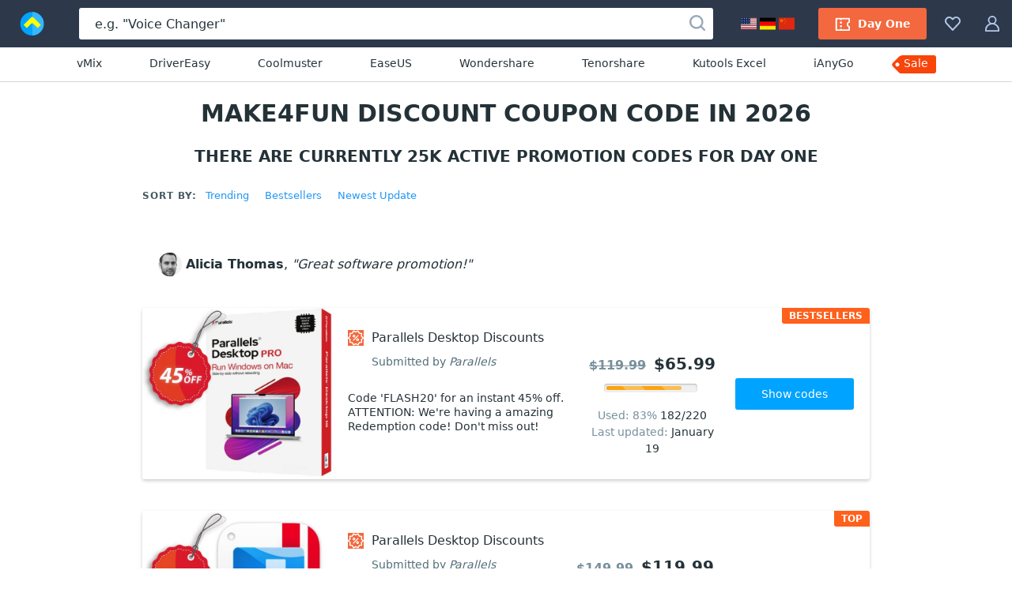

--- FILE ---
content_type: text/html; charset=UTF-8
request_url: https://www.make4fun.com/
body_size: 43558
content:
<!DOCTYPE html>
<html lang="en">
  <head>
    <title>Make4fun Coupon codes January 2026, choose the best discount price</title>
	<meta name="description" content="Jan 2026 - Make4fun archive & update the best coupon code for popular software products. The Make4fun coupons & Promotion was updated in January 2026, up to a 90% discount, All are verified. Click to choose the best coupon in the easiest way possible.">
	<meta name="keywords" content="Make4fun, Coupon, Discount, Deal, Promotion" >
	<meta property="og:description" content="Jan 2026 - Make4fun archive & update the best coupon code for popular software products. The Make4fun coupons & Promotion was updated in January 2026, up to a 90% discount, All are verified. Click to choose the best coupon in the easiest way possible.">
	<link rel="image_src" href="https://www.make4fun.com/stuff/product-image/vendor-offer/home.jpg">
	<meta itemprop="photo" content="https://www.make4fun.com/stuff/product-image/vendor-offer/home.jpg">
	<meta itemprop="image" content="https://www.make4fun.com/stuff/product-image/vendor-offer/home.jpg">
    <meta property="og:image" content="https://www.make4fun.com/stuff/product-image/vendor-offer/home.jpg">
    <meta property="twitter:image" content="https://www.make4fun.com/stuff/product-image/vendor-offer/home.jpg">
    <link property="image_src" href="https://www.make4fun.com/stuff/product-image/vendor-offer/home.jpg">
	<meta http-equiv="Content-Type" content="text/html; charset=UTF-8">
<meta http-equiv="X-UA-Compatible" content="IE=Edge">
<meta name="viewport" content="width=device-width, initial-scale=1">
<meta http-equiv="x-dns-prefetch-control" content="on">
<meta name="msapplication-TileColor" content="#2196f3">
<meta property="og:type" content="product">
<meta property="product:price:currency" content="USD" >
<meta name="theme-color" content="#2196f3">
<meta property="og:site_name" content="Make4fun">
<meta name="twitter:card" content="product">
<meta name="twitter:site" content="Make4fun">
<meta name="twitter:creator" content="Make4fun">


<link rel="alternate" type="application/rss+xml" title="The Make4fun Coupon codes" href="https://www.make4fun.com/rss.php" >
<meta name="msapplication-TileImage" content="https://www.make4fun.com/favicon.svg">
<meta name="pinterest-logo" content="https://www.make4fun.com/favicon.svg">
<link rel="apple-touch-icon" sizes="180x180" href="/apple-touch-icon.png">
<link rel="icon" type="image/png" sizes="32x32" href="/favicon-32x32.png">
<link rel="icon" type="image/png" sizes="16x16" href="/favicon-16x16.png">
<link rel="manifest" href="/site.webmanifest">
	<style>
	body,h1,h2,h3,h4,h5,h6,ol,p,ul{margin:0}.btn,.header-button,.pagination-link,.product-name,a{text-decoration:none}.breadcrumbs,.product-name-vendor{text-overflow:ellipsis;overflow:hidden}html{-webkit-text-size-adjust:100%;line-height:1.15;box-sizing:border-box}.sorting-options-container:hover .sorting-options-list,main{display:block}a{background-color:initial}b,strong{font-weight:bolder}.h1,.h2,.h3,h1,h2,h3{color:#243238;font-weight:700}img{border-style:none;vertical-align:middle}button,input,optgroup,select,textarea{font-family:inherit;font-size:100%;line-height:1.15;margin:0}button,input{overflow:visible}button,select{text-transform:none}html *,html :after,html :before{box-sizing:inherit}a,area,button,input,label,select,summary,textarea{touch-action:manipulation}table{border-collapse:collapse}button,input,textarea{border:0;box-sizing:border-box;outline:0;padding:0}ol,ul{padding:0}li{list-style:none}.content,.footer-navigation,.header_menu,.product-labels{display:flex}.main-content{flex:1;min-width:0;padding-top:20px;max-width:1000px; margin:auto}body{font-family:system-ui,-apple-system,Segoe UI,Roboto,Ubuntu,Cantarell,Noto Sans,sans-serif}html body{-webkit-font-smoothing:antialiased;-moz-osx-font-smoothing:grayscale;color:#243238;font-size:16px;line-height:1.5}.h1,h1{font-size:30px;line-height:39px}.h2,h2{font-size:20px;line-height:30px}.h3,h3{font-size:18px;line-height:24px}a:active,a:focus{outline:0}.h1 a,.h2 a,.h3 a,.pagination-link:hover,.sidebar-link_entity,h1 a,h2 a,h3 a{color:#2196f3}.h1 a:hover,.h2 a:hover,.h3 a:hover,.sidebar-link_entity:hover,.sorting-options-item:hover,.sorting-options-item_active-item,.subscription-disclaimer-link:active,.subscription-disclaimer-link:hover,h1 a:hover,h2 a:hover,h3 a:hover{color:#0d47a1}.text-center{text-align:center!important}.text-uppercase{text-transform:uppercase!important}.btn{align-items:center;border-radius:3px;cursor:pointer;display:inline-flex;font-size:14px;height:40px;justify-content:center;line-height:40px;padding:0 20px;text-align:center;white-space:nowrap}.btn,.btn:active,.btn:hover,.footer-copyright{color:#fff}.btn:disabled{color:#b0bec5;cursor:not-allowed;line-height:36px;padding-left:18px;padding-right:18px}.btn:disabled,.btn:disabled:hover{background:#fff0;border:2px solid #b0bec5}.btn:disabled .btn-icon{fill:#b0bec5}.btn_1{background-color:#f9430a}.btn_1:active,.btn_1:hover{background-color:#de2800}.btn_2{background-color:#00a3ff}.btn_2:active,.btn_2:hover{background-color:#0d95e1}.btn_3{background-color:#7a929e}.btn_3:active,.btn_3:hover{background-color:#607a87}.btn_4{background:#fff;border:1px solid #cfd8dc;color:#243238}.btn_4:active,.btn_4:hover{background:#f2f2f2;color:#243238}.btn-icon{fill:#fff;height:20px;margin-right:10px;width:20px}.btn_icon{padding-left:10px;padding-right:10px}.btn_icon .btn-icon{margin-right:0}.btn-block{width:100%}.input,.textarea{background-color:#eceff1;border-radius:3px;box-shadow:inset 0 1px 0 0 #cfd8dc;color:#243238;font-size:14px;line-height:21px;width:100%}.input::placeholder,.textarea::placeholder{color:#b0bec5}.input:focus,.textarea:focus{background-color:#fff;box-shadow:inset 0 0 0 1px #90caf9}.input{height:40px;padding:10px 20px}.input-with-icon{padding-left:49px}.pagination{display:flex;justify-content:center;margin-bottom:40px}.pagination-link{color:#243238;display:block;font-size:15px;line-height:26px;padding:0 9px}.pagination-item_active .pagination-link{color:#90a4ae;position:relative}.pagination-item_active .pagination-link:after{background:#90a4ae;bottom:0;content:"";height:1px;left:4px;position:absolute;right:4px}.pagination-item_next .pagination-link,.pagination-item_prev .pagination-link{font-size:0;position:relative}.pagination-item_next .pagination-link:after,.pagination-item_prev .pagination-link:after{border-right:1px solid;border-top:1px solid;content:"";height:8px;left:50%;position:absolute;top:50%;width:8px}.pagination-item_prev .pagination-link:after{transform:translate(-50%,-50%) rotate(-135deg)}.pagination-item_next .pagination-link:after{transform:translate(-50%,-50%) rotate(45deg)}.pagination-item_disabled .pagination-link{color:#cfd8dc}.header_container{background:#2d394b;display:flex;height:60px;margin:auto;position:relative;z-index:100}.header-button{fill:#b3c8e7;align-items:center;background-color:initial;border:0;color:#b0bec5;cursor:pointer;display:flex;font-size:14px;padding:20px 15px}.header-button:hover{fill:#fff;color:#fff}.header-button:hover .header-button-arrow{border-color:#fff #0000 #0000}.header-button-icon,.header_locales-flag{display:inline-block;height:20px;width:20px}@media (max-width:1600px){.header-button-label{display:none;margin-left:0}}.header_logo-link,.sorting-options_inline .sorting-options-container:hover .sorting-options-list{display:inline-flex}.header_logo-link{align-items:center;height:60px;justify-content:center;min-width:80px;width:80px}.header_search-form_container{align-items:center;display:flex;flex:1;margin:0 20px}.search-form,.search-form-component{display:flex;width:100%}.search-form{align-items:center;position:relative}.search-form_submit-icon{fill:#99a6b9;display:inline-block;height:20px;margin-right:0;margin-top:2px;width:20px}.search-form_submit{background:#0000;cursor:pointer;display:inline-block;height:40px;padding:0 10px;position:absolute;right:0;top:auto}.search-form_submit:hover .search-form_submit-icon{fill:#2d394b}.search-form_input{background:#fff;box-shadow:none;color:#243238;font-size:16px;height:40px;padding:10px 40px 10px 20px}.search-form_input::placeholder{color:#243238}.header-button-icon_search-form{position:relative;top:2px}.filters-title_sorting,.footer-nav-icon,.header_search-form_toggler,.sorting-options_inline .sorting-options-item_active{display:none}.header-btn-link{align-items:center;border-radius:3px;color:#fff;display:flex;font-weight:600;line-height:40px;padding:0 20px}.header-btn-link_membership{background:#f3683e}.header_membership{padding-right:8px}.header_membership:hover .header-btn-link{background:#fff;color:#ed5e3e}.header_membership:hover .header-button-icon{fill:#ed5e3e}.header-btn-link_marketplace{background:#fff;color:#243238}.header-btn-link_marketplace .header-button-icon{fill:#31af36;margin-right:10px}.header_marketplace{padding-left:8px}.header_marketplace:hover .header-btn-link{background:#31af36;color:#fff}.header_marketplace:hover .header-button-icon{fill:#fff}@media (max-width:1179px){.header_marketplace,.header_membership{display:none}}.header_collection,.products-filters_horizontal{position:relative}.header_sub-menu{border-bottom:1px solid #d1d8db;display:flex;justify-content:center;padding:10px}.header_sub-menu-link{color:#243238;font-size:14px;font-weight:500;line-height:21px;margin:0 30px}.header_sub-menu-link:focus,.header_sub-menu-link:hover{color:#0094ff}.header_sub-menu-link:last-child{background:#f9440a;border-radius:4% 3px 3px 0;color:#fff;max-height:23px;padding:0 10px 2px 3px;position:relative}.header_sub-menu-link:last-child:before{background-image:url("data:image/svg+xml;charset=utf-8,%3Csvg width='58' height='59' fill='none' xmlns='http://www.w3.org/2000/svg'%3E%3Cpath d='M45.2 18.6H12.6c-.8 0-1.6.3-2.3 1l-8 8a3.2 3.2 0 0 0 0 4.5l8 8c.7.7 1.5 1 2.3 1h32.6a3.2 3.2 0 0 0 3.3-3.2v-16a3.3 3.3 0 0 0-3.3-3.3zm-35.5 13A2.4 2.4 0 1 1 6.3 28a2.4 2.4 0 0 1 3.4 3.5z' fill='%23F9440A'/%3E%3C/svg%3E");background-repeat:no-repeat;bottom:0;content:"";left:-13px;position:absolute;right:0;top:-18px;z-index:-1}.side-indent{padding-left:40px;padding-right:40px}.breadcrumbs_wrapper,.products-title,.sidebar-block{margin-bottom:20px}.product-list{grid-gap:40px;display:grid;grid-template-columns:repeat(4,minmax(180px,1fr));margin-bottom:40px}@media (max-width:1519px){.product-list{grid-template-columns:repeat(3,minmax(180px,1fr))}}@media (max-width:1339px){.product-list{grid-template-columns:repeat(2,minmax(180px,1fr))}}.product{background:#fff;border-radius:3px;box-shadow:0 2px 4px #0003;position:relative}.product-image-wrapper{border-radius:3px 3px 0 0;display:block;margin-bottom:20px;overflow:hidden;padding-top:62.5%;position:relative}.product-image-wrapper:before{background:linear-gradient(180deg,#24323866,#0000);bottom:0;content:none;left:0;position:absolute;right:0;top:0;z-index:1}.product-user-article-container{border:1px solid #dde3e6;border-radius:3px;margin-bottom:20px}.product-user-article-author{align-items:center;color:#243238;display:flex;font-size:14px;line-height:20px;margin-left:auto}.product-user-article-author img{border:none;margin:0 0 0 15px}.product-user-article-footer{display:flex}.product-user-article-votes{display:flex;margin-left:auto;min-height:40px}.product-user-article-vote-button{fill:#546e7a;align-items:center;background:#0000;color:#546e7a;cursor:pointer;display:flex;font-size:14px;line-height:20px;margin-left:30px;margin-top:20px}.product-user-article-vote-button:hover,.product-user-article-vote-button_active{fill:#2196f3;color:#2196f3}.product-user-article-vote-button:disabled{cursor:not-allowed;opacity:.6}.product-user-article-vote-icon{height:20px;margin-right:10px;width:20px}.product-user-article-vote-icon_upsidedown{transform:rotate(180deg)}.product-user-article-author-username{color:#243238;font-size:14px;font-weight:700;line-height:20px;margin-right:10px}.product-user-article-author-by{margin-right:5px}.product-user-article{background:#fff;padding:20px;position:relative}.product-user-article-header{align-items:center;display:flex;flex-wrap:wrap;justify-content:space-between;margin-bottom:20px;position:relative}.product-image-wrapper .product-image{position:absolute;top:0;width:100%}.product-details{font-size:14px;padding:0 20px 20px}.product-details .product-name-title-text{color:#243238;display:block;font-size:14px;font-weight:400;line-height:20px;margin:0;overflow:hidden;text-overflow:ellipsis;white-space:nowrap}.product-name{display:flex;margin-bottom:20px}.product-name-icon{background-size:contain;display:inline-block;height:20px;margin-right:10px;vertical-align:top;width:20px}.rating,.rating-stars,.rating-stars:after{width:118px;height:20px}.product-name-title{flex:1;font-weight:400;overflow:hidden}.product-name-title-link{display:block;flex:1}.product-name-vendor{color:#546e7a;display:block;font-size:12px;white-space:nowrap}.product-name-vendor-text{color:#546e7a;font-style:italic}.product-top-label{background:#ff601c;border-radius:3px;color:#fff;font-size:12px;font-weight:700;height:20px;line-height:20px;padding:0 9px;text-align:center;text-transform:uppercase}.product-rating{margin-bottom:10px}.rating{flex-shrink:0;margin-right:5px;position:relative}.rating-stars{display:block;overflow:hidden;position:relative}.rating-stars:after{background:url("data:image/svg+xml;charset=utf-8,%3Csvg width='20' height='20' xmlns='http://www.w3.org/2000/svg' fill='%23ffab00'%3E%3Cpath d='m10 0 3.109 6.61L20 7.663l-4.985 5.1L16.198 20 10 16.58 3.802 20l1.183-7.239L0 7.661l6.891-1.05z' fill='0' fill-rule='evenodd'/%3E%3C/svg%3E") space;content:"";left:0;position:absolute;top:0}span.breadcrumbs-link:not(:last-child):after,.sorting-options-item_active:after{border-bottom:1px solid;border-right:1px solid;height:6px;width:6px;content:""}.product-sales{color:#78909c;margin-right:auto}.product-update{color:#78909c}.product-sales_amount,.product-update_amount{color:#243238}.product-price{color:#243238;font-size:20px;font-weight:600;margin-left:10px}.product-price_regular{color:#78909c;text-decoration:line-through}.product-links{display:flex;margin-top:18px}.product-link{flex:1}.product-link:not(:first-child){margin-left:20px}.product-set-favorite-icon{fill:#78909c;height:20px;vertical-align:middle;width:20px}.product-set-favorite{background:#fff;border-radius:50%;cursor:pointer;display:none;height:48px;line-height:48px;position:absolute;right:10px;top:10px;width:48px;z-index:2}.breadcrumbs{margin:auto;max-width:-webkit-max-content;max-width:max-content;white-space:nowrap}.breadcrumbs-link{color:#90a4ae;display:inline;font-size:12px;line-height:20px;margin-left:3px;position:relative}.breadcrumbs-link:not(:last-child){padding-right:3px}.breadcrumbs-link:not(:last-child):after{position:absolute;right:0;top:50%;transform:rotate(-45deg) translateY(-50%)}.breadcrumbs-link_home{background-image:url("data:image/svg+xml;charset=utf-8,%3Csvg width='20' height='20' fill='%2390a4ae' xmlns='http://www.w3.org/2000/svg'%3E%3Cpath fill-rule='evenodd' clip-rule='evenodd' d='M2.96 9.938c.264 0 .477.213.477.476v7.806H7.93a.476.476 0 0 1 0 .952H2.96a.476.476 0 0 1-.475-.476v-8.282c0-.263.213-.476.476-.476zm14.08.414c.262 0 .476.213.476.476v7.868a.476.476 0 0 1-.477.476H12.07a.476.476 0 1 1 0-.952h4.493v-7.392c0-.263.213-.476.476-.476z' fill='%2390A4AE'/%3E%3Cpath fill-rule='evenodd' clip-rule='evenodd' d='M9.663.14a.476.476 0 0 1 .674 0l9.523 9.523a.476.476 0 1 1-.673.674L10 1.15.813 10.337a.476.476 0 1 1-.674-.674L9.663.14zM12.836 1.304c0-.263.214-.476.477-.476h2.898c.263 0 .476.213.476.476v2.899a.476.476 0 0 1-.952 0V1.78h-2.422a.476.476 0 0 1-.477-.477z' fill='%2390A4AE'/%3E%3C/svg%3E");background-repeat:no-repeat;display:inline-block;height:20px;vertical-align:middle;width:32px}.products-filters{display:flex;flex-wrap:wrap;justify-content:space-between;margin-bottom:40px}.filters-title{color:#455a64;font-size:12px;font-weight:700;letter-spacing:.1em;line-height:20px;margin-top:5px;margin-right: 10px}.sorting-options{margin-left:auto;margin-right:70px;white-space:nowrap}.sorting-options-list{display: none}.sorting-options-container,.sorting-options-item_active:after{display:inline-block;position:relative}.sorting-options-item{color:#2196f3;cursor:pointer;display:block;font-size:14px;line-height:26px;text-align:right;white-space:nowrap}.sorting-options-item_active{display:none;position:relative}.sorting-options-item_active:after{margin-left:10px;top:-3px;transform:rotate(45deg)}.product-list .product-price-wrapper,.sorting-options_inline{align-items:baseline;display:flex}.sorting-options_inline .sorting-options-item{font-size:14px;line-height:26px;position:relative}.sorting-options_inline .sorting-options-item_active-item{color:#455a64;display:block}.products-filters_horizontal .sorting-options{margin-left:0;margin-right:40px}@media (max-width:1100px){.products-filters_horizontal .sorting-options{margin-left:auto;margin-right:70px}}.product-list .product-name{grid-area:name;width:100%}.product-list .product-rating{grid-area:rating}.product-list .product-labels{grid-area:lab;justify-self:self-end}.product-list .product-sales{align-self:center;grid-area:sales}.product-list .product-update{align-self:center;grid-area:update;text-align:left}.product-list_horizontal .product-update,.related-searches{text-align:center}.product-list .product-price-wrapper{align-self:center;grid-area:price;justify-self:self-end}.product-list .product-links{grid-area:links}.product-list .product-description{-webkit-line-clamp:6;-webkit-box-orient:vertical;display:-webkit-box;font-size:14px;grid-area:desc;line-height:18px;max-height:108px;overflow:hidden;padding:0 15px 0 0;position:relative;text-overflow:clip;white-space:normal;width:100%;word-break:break-word}@media (max-width:2000px){.product-list .product-description{max-width:370px}}@media (max-width:1620px){.product-list .product-description{-webkit-line-clamp:5;max-height:90px}}@media (max-width:915px) and (min-width:719px),(max-width:1240px) and (min-width:959px){.product-list .product-description{justify-self:left;margin-bottom:18px;margin-top:18px;max-width:100%;padding:0}}.product-list .product-details{display:grid;grid-template-areas:"name name" "rating lab" "sales price" "update update" "links links";grid-template-columns:1fr 1fr;grid-template-rows:auto 30px 30px auto;width:100%}@media (max-width:718px){.product-list_horizontal .product-update{text-align:left}}@media (min-width:719px){.product-list_horizontal{grid-gap:20px;grid-template-columns:100%;margin-bottom:20px}.product-list_horizontal .product{display:flex;height:auto;min-height:217px}.product-list_horizontal .product-image-wrapper:before{bottom:auto;height:175px}.product-list_horizontal .product-image-wrapper{border-radius:3px 0 0 3px;flex-shrink:0;height:100%;padding-top:175px;width:280px}@media (max-width:959px) and (min-width:915px),(max-width:1619px) and (min-width:1241px){.product-list_horizontal .product-image-wrapper{height:auto;margin-bottom:0;padding-top:217px;width:240px}}.product-list_horizontal .product-details{align-content:center;align-items:center;flex-grow:1;grid-template-areas:"name desc lab price links" "name desc lab rating links" "name desc lab sales links" "name desc lab update links";grid-template-columns:450px auto 160px 160px 220px;grid-template-rows:auto;justify-items:center;padding:20px 40px 20px 20px;position:relative}@media (max-width:2000px){.product-list_horizontal .product-details{grid-template-columns:270px auto 160px 160px 220px}}@media (max-width:1770px){.product-list_horizontal .product-details{grid-template-columns:225px auto 140px 1fr 1fr}}@media (max-width:1619px){.product-list_horizontal .product-details{grid-template-areas:"name . . ." "name . price links" "desc lab rating links" "desc . sales links" "desc . update links" "desc . . .";grid-template-columns:auto 1fr 140px 1fr;grid-template-rows:auto}}.product-list_horizontal .product-name{margin-bottom:0;max-width:450px}@media (max-width:2000px){.product-list_horizontal .product-name{max-width:290px}}@media (max-width:1620px){.product-list_horizontal .product-name{justify-self:left;margin-bottom:12px}}@media (max-width:1339px){.product-list_horizontal .product-name{margin-bottom:16px;margin-right:20px}}.product-list_horizontal .product-name-title{position:relative}.product-list_horizontal .product-name-title-text{-webkit-line-clamp:4;-webkit-box-orient:vertical;display:-webkit-box;font-size:16px;margin-bottom:8px;padding-right:20px;text-overflow:clip;white-space:normal;word-break:break-word}.product-list_horizontal .product-name-vendor{font-size:14px}.product-list_horizontal .product-labels{justify-self:center;margin-left:10px;margin-right:25px}.product-list_horizontal .product-info-membership,.product-list_horizontal .product-price{margin-left:0}.product-list_horizontal .product-top-label{border-bottom-right-radius:0;border-top-left-radius:0;position:absolute;right:0;top:0}.product-list_horizontal .product-price-wrapper{justify-self:center}.product-list_horizontal .product-price_regular{font-size:16px;margin-right:10px}.product-list_horizontal .product-price_discount{color:#1ab744}.product-list_horizontal .product-rating{margin-top:10px}.product-list_horizontal .product-sales{margin-right:0}.product-list_horizontal .product-links{flex-direction:column;justify-self:end;margin-left:50px;margin-top:0}@media (max-width:1620px){.product-list_horizontal .product-name-title-text{-webkit-line-clamp:2}.product-list_horizontal .product-price-wrapper{align-self:end}.product-list_horizontal .product-sales{align-self:start}.product-list_horizontal .product-links{align-self:center}}@media (max-width:1450px){.product-list_horizontal .product-details{grid-template-areas:"name lab links" "name price links" "desc rating links" "desc sales links" "desc update links";grid-template-columns:auto 1fr 1fr;grid-template-rows:auto 30px 30px auto;padding:20px}.product-list_horizontal .product-labels{align-self:end;margin-bottom:20px;margin-left:25px;margin-top:12px}.product-list_horizontal .product-price-wrapper{margin-bottom:10px}.product-list_horizontal .product-rating{margin-top:0}.product-list_horizontal .product-links{margin-left:25px}}.product-list_horizontal .product-link{width:150px}.product-list_horizontal .product-link:not(:first-child){margin-left:0;margin-top:12px}@media (max-width:915px) and (min-width:719px),(max-width:1240px) and (min-width:959px){.product-list_horizontal .product-details{grid-template-areas:"name name price" "name name rating" "name name sales" "name name update" "desc desc desc" "lab links links";grid-template-columns:85px 1fr 1fr;grid-template-rows:auto}.product-list_horizontal .product-labels{margin-bottom:10px}.product-list_horizontal .product-links{flex-direction:row;margin-left:0}.product-list_horizontal .product-link:not(:first-child){margin-left:20px}.product-list_horizontal .product-link{flex-grow:1;flex-shrink:0;margin-top:12px;width:auto}}@media (max-width:1020px) and (min-width:959px){.product-list_horizontal .product-link:not(:first-child){margin-left:10px}.product-list_horizontal .product-link{font-size:12px;height:35px;line-height:35px;padding-left:10px;padding-right:10px}}}.sidebar-block-title:after,.sidebar-counter,.subscription-form_icon{top:50%;transform:translateY(-50%)}@media (min-width:1620px){.product-list_horizontal .product{height:175px;min-height:175px}}.related-searches{display:flex;flex-wrap:wrap;justify-content:center;margin:50px auto 60px;max-width:940px}.related-searches-title{display:block;flex-basis:100%;margin-bottom:20px}.related-searches-title_custom{color:#455a64;font-size:16px;font-weight:700;line-height:24px}.related-searches-link{color:#2196f3;display:inline-block;font-size:14px;line-height:20px;margin:0 10px 20px;white-space:nowrap}.related-searches-link:hover{color:#0d47a1}.related-searches_suggestions{background-color:#fff;justify-content:normal;margin:0;max-width:100%;padding-bottom:40px;padding-top:40px}.related-searches_suggestions .related-searches-title{margin-bottom:40px}.related-searches_suggestions .related-searches-link{flex:0 1 33.3%;margin:0 0 10px;overflow:hidden;padding-right:40px;text-align:left;text-overflow:ellipsis}@media (max-width:1339px){.related-searches_suggestions .related-searches-link{flex:0 1 50%}}.sidebar{background:#fff;box-shadow:1px 0 4px #0000000d;flex:0 0 340px;padding:20px;width:340px;z-index:10}.sidebar-block-title{color:#243238;font-size:16px;font-weight:700;letter-spacing:.05em;line-height:40px;overflow:hidden;padding-right:30px;position:relative;text-overflow:ellipsis;white-space:nowrap}.sidebar-block-title:after{background-image:url("data:image/svg+xml;charset=utf-8,%3Csvg xmlns='http://www.w3.org/2000/svg' viewBox='0 0 20 20'%3E%3Cpath fill-rule='evenodd' clip-rule='evenodd' d='M5.872 12.835a.5.5 0 1 1-.744-.67L9.625 7.17l.009-.01a.5.5 0 0 1 .733 0l.008.01 4.497 4.997a.5.5 0 1 1-.744.668L10 8.248l-4.128 4.588z'/%3E%3C/svg%3E");content:"";cursor:pointer;display:inline-block;height:20px;position:absolute;right:0;width:20px}.sidebar-list{padding-right:10px;position:relative}.sidebar-link{display:block;font-size:14px;line-height:31px;overflow:hidden;padding:0 50px 0 30px;position:relative;text-overflow:ellipsis;white-space:nowrap}.sidebar-counter{color:#90a4ae;font-size:12px;font-weight:400;line-height:18px;position:absolute;right:0}.sidebar-link_entity:before{border-bottom:1px solid;border-right:1px solid;content:"";display:inline-block;height:6px;left:10px;position:absolute;top:12px;transform:rotate(-45deg);width:6px}.one-membership-slide__info::after,.one-membership-slide__info::before{content:'';width:55px;background-color:#d62e00;z-index:1;position:absolute}.custom-listing-page_text,.landing-page,.product-description{background:#fff;font-size:16px;line-height:22px;overflow-wrap:break-word;word-break:break-word}.custom-listing-page_text ol,.custom-listing-page_text p,.custom-listing-page_text ul,.landing-page ol,.landing-page p,.landing-page ul,.product-description ol,.product-description p,.product-description ul{margin:0 auto 22px}@media (min-width:960px){.product-description table{width:100%}}.product-description tr{word-break:normal}.product-description thead tr{background:#e6ebee}.product-description tbody tr{border-bottom:1px solid #90a4ae}.product-description td,.product-description th{font-size:14px;line-height:22px;padding:10px 20px;text-align:left}.product-description th{overflow-wrap:normal}.product-description li{display:block;list-style:none;margin:0 auto 6px;position:relative;text-align:left;width:100%}.product-description ul>li{padding-left:18px}.product-description li:before{display:inline-block;left:0;position:absolute;top:3px}.product-description ul>li:before{background:#2196f3;border-radius:50%;color:#0000;content:"";height:6px;top:8px;width:6px}.product-description{padding:20px}@media (min-width:720px){.product-image-wrapper:hover:before{content:""}.product-image-wrapper:hover .product-set-favorite{display:block}.product-description{padding:40px}}.footer{background-color:#243238;font-size:14px;line-height:21px;padding:40px 20px 30px}.footer a{color:#90caf9}.footer a:hover{color:#bbdefb}@media (min-width:960px){.filters-title_sorting{display:inline-block}.sorting-options{margin-right:0}.sorting-options-item_active-item{display:none}.sorting-options-item_active{display:block}.sorting-options_inline .sorting-options-list{background:0 0;border:none;display:inline-flex;flex-wrap:wrap;padding:0;position:static}.sorting-options_inline .sorting-options-item{font-size:13px;line-height:24px}.sorting-options_inline .sorting-options-item:not(:last-child){margin-right:20px}.footer{padding:40px 40px 30px}}@media (min-width:1340px){.footer{padding:40px 80px 30px}}.footer-desc-container{color:#b0bec5;margin-right:200px;max-width:420px}@media (max-width:1879px){.footer-desc-container{margin-right:80px}}.footer-desc-logo{fill:#fff;display:inline-block;margin-bottom:10px;width:185px}.footer-social-nav{display:flex;margin-top:20px}.footer-social-nav-icon{background-position:50%;background-repeat:no-repeat;display:block;height:32px;opacity:.7;width:32px}.footer-social-nav-link{font-size:0;line-height:0}.footer-social-nav-link:nth-child(n+2){margin-left:15px}.footer-social-nav-link:hover .footer-social-nav-icon{opacity:1}.footer-nav{min-width:0;position:relative}.footer-nav-container{grid-column-gap:15px;column-gap:15px;display:grid;flex-grow:2;grid-template-columns:1fr 1fr 1fr 1fr}@media (min-width:1880px){.footer-navigation{flex-wrap:nowrap;justify-content:flex-start}.footer-nav-container{width:100%}}@media (max-width:719px){.h1,h1{font-size:24px;letter-spacing:.05em;line-height:30px;text-transform:uppercase}.header_search-form_container{margin:0}.header_search-form_container .header_search-form_toggler,.product-image-wrapper .product-set-favorite{display:block}.product-list .promotion-banner-container,.product-list .promotion-banner-wrapper,.search-form{display:none}.side-indent{padding-left:20px;padding-right:20px}.product-list{grid-template-columns:repeat(1,minmax(180px,1fr))}.product-user-article-header_reviews{justify-content:flex-start}.product-user-article-rating{margin-bottom:10px;margin-right:100%}.product-user-article-author{margin-left:0}.products-filters_horizontal .sorting-options,.sorting-options{margin-right:0}.product-list .product-description{margin-top:15px;max-width:100%;padding-right:0}.product-list_horizontal .product-details{grid-template-areas:"name name" "rating lab" "sales price" "update ." "desc desc" "links links";grid-template-columns:1fr 1fr;grid-template-rows:auto 30px 30px auto auto}.related-searches_suggestions .related-searches-link{flex:0 1 100%;padding-right:0;text-align:center}.footer-nav-container{grid-row-gap:30px;grid-template-columns:repeat(2,1fr);row-gap:30px}}@media (max-width:479px){.footer-nav-container{grid-template-columns:1fr}}.footer-nav-title{color:#fff;font-weight:700;margin-bottom:10px}.footer-nav-link{display:block;margin-bottom:5px;overflow:hidden;text-overflow:ellipsis;white-space:nowrap}.footer-subscription{align-items:center;background:linear-gradient(90deg,#c5d5ff,#e2ffea 50%,#bdf3cc);display:flex;flex-wrap:wrap;justify-content:center;padding:30px 70px}@media (max-width:719px){.footer-subscription{padding:30px 15px}}.subscription-title{font-size:18px;font-weight:700;line-height:21px;margin-right:50px}@media (max-width:1339px){.footer-desc-container{margin-right:40px;max-width:270px}.footer-social-nav{margin-top:30px}.subscription-title{margin-right:25px}}.subscription-form{box-shadow:0 7px 14px #a2a6d166;display:flex;flex:1;max-width:610px;position:relative}.subscription-form_input{background-color:#fff;border-radius:3px 0 0 3px;box-shadow:none}.subscription-form_input::placeholder{color:#b0bec5}.subscription-form_input-error,.subscription-form_input-error:focus{background:#fff2f2;box-shadow:inset 0 0 0 1px red}.subscription-disclaimer{flex:1 0 250px;font-size:12px;line-height:18px;margin-left:30px;max-width:250px}@media (max-width:1079px){.subscription-title{flex-basis:100%;margin-bottom:15px;margin-right:0;text-align:center}.subscription-form{max-width:none}.subscription-disclaimer{flex-basis:100%;margin-left:0;margin-top:20px;max-width:none;text-align:center}}.subscription-disclaimer-link{color:#4697ec;font-weight:700}.subscription-form_submit{border-bottom-left-radius:0;border-top-left-radius:0;flex:0 0 120px}.subscription-form_icon{background:url("data:image/svg+xml;charset=utf-8,%3Csvg xmlns='http://www.w3.org/2000/svg' viewBox='0 0 20 14' fill='%23b0bec5'%3E%3Cpath fill-rule='evenodd' clip-rule='evenodd' d='M1.814 1.001A.86.86 0 0 1 1.857 1h16.286l.043.001L10 7.551 1.814 1zm-.789.65A.858.858 0 0 0 1 1.857v9.953c0 .473.384.857.857.857h16.286A.858.858 0 0 0 19 11.81V1.857a.86.86 0 0 0-.025-.206l-8.663 6.93a.5.5 0 0 1-.624 0L1.025 1.65zM1.857 0C.832 0 0 .83 0 1.857v9.953c0 1.025.832 1.857 1.857 1.857h16.286A1.858 1.858 0 0 0 20 11.81V1.857A1.857 1.857 0 0 0 18.143 0H1.857z'/%3E%3C/svg%3E") 50% no-repeat;display:inline-block;height:20px;left:20px;position:absolute;width:20px}.footer-info{align-items:center;display:flex;font-size:12px;justify-content:space-between;line-height:18px;margin-top:80px}.footer-updated{color:#b0bec5;margin-left:40px;white-space:nowrap}@media (max-width:959px){.header_sub-menu,.sidebar{display:none}.sorting-options_inline .sorting-options-container:hover .sorting-options-list{display:block}.products-filters_horizontal .footer-navigation{flex-direction:column}.footer-desc-container{margin:40px 0 0;max-width:none;order:2;text-align:center}.footer-social-nav{justify-content:center;margin-top:25px}.footer-nav-container{order:1}.footer-info{flex-direction:column;justify-content:flex-start;margin-top:40px;text-align:center}.footer-updated{margin:20px 0 0}}.one-membership-slide{position:relative;display:block;height:335px;width:100%;background:linear-gradient(270deg,#ef5600 1%,#880e00 42%);overflow:hidden;padding:0 0 0 40px;border-radius:3px}.one-membership-slide-bg-left{position:absolute;top:0;left:0;bottom:0;width:20%;background:#eb7100;z-index:1}.one-membership-slide__content-container{position:relative;max-width:1770px;height:100%;margin:0 auto;z-index:2}.one-membership-slide__content{display:flex;height:100%;color:#fff;z-index:2}.one-membership-slide__btn{position:relative;height:50px;font-size:20px;font-weight:700;border:0;color:#243238;z-index:3}.one-membership-slide__info{position:relative;display:flex;flex-direction:column;justify-content:center;max-width:335px;padding-right:25px;flex-shrink:0;color:#fff;background:linear-gradient(90deg,#eb7100 7%,#d62e00 100%);z-index:1}.one-membership-slide__info::after{top:-8px;bottom:48%;right:-49px;transform:rotate(-15deg);transform-origin:bottom right;border-bottom-right-radius:15%}.one-membership-slide__info::before{bottom:-8px;top:48%;right:-49px;transform:rotate(15deg);transform-origin:top right;border-top-right-radius:15%}.one-membership-slide__info-decor-1,.one-membership-slide__info-decor-2,.one-membership-slide__info-decor-3,.one-membership-slide__info-decor-4{position:absolute;border-radius:50%;z-index:2}.one-membership-slide__info-decor-1{width:47px;height:47px;left:0;top:-24px;background:rgba(218,9,0,.2);box-shadow:0 0 4px rgba(255,61,0,.75),inset 0 0 5px #fff}.one-membership-slide__info-decor-2{width:106px;height:106px;left:0;bottom:-43px;background:rgba(218,9,0,.2);box-shadow:inset 0 0 5px rgba(255,255,255,.6)}.one-membership-slide__info-decor-3{width:14px;height:14px;right:-7px;top:9px;background:rgba(243,219,3,.4);box-shadow:0 0 12px #f90,inset 0 0 2px #ffa843}.one-membership-slide__info-decor-4{width:9px;height:9px;right:15px;bottom:15px;background:#d23103;box-shadow:0 0 3px rgba(255,61,0,.75),inset 0 0 1px #ffc75a}.one-membership-slide__up-title{position:relative;margin-bottom:15px;font-size:80px;line-height:60px;white-space:nowrap;letter-spacing:-3px;z-index:3}.one-membership-slide__title{position:relative;display:flex;align-items:center;margin-bottom:15px;font-size:68px;line-height:68px;letter-spacing:-1px;z-index:3}.one-membership-slide__date{position:relative;margin-bottom:25px;font-size:30px;line-height:30px;letter-spacing:-1px;text-align:center;z-index:3}.one-membership-slide__cards{position:relative;display:grid;grid-template-columns:repeat(3,1fr);flex-grow:1;padding:30px 30px 30px 40px;z-index:2}.one-membership-slide__card{display:flex;flex-direction:column;justify-content:space-between;margin-left:30px;padding:35px 20px 22px;border-radius:12px;background-color:#fff;box-shadow:0 10px 10px rgba(0,0,0,.15);color:#243238}.one-membership-slide__card-title{margin-bottom:22px;font-size:26px;line-height:24px;letter-spacing:-1px;white-space:nowrap}.one-membership-slide__card-categories{margin-bottom:10px;font-size:22px;line-height:28px}.one-membership-slide__card-text_red{margin-bottom:35px;font-size:24px;line-height:22px}.one-membership-slide__card-text_red .one-membership-slide__card-text_bold{font-size:28px;color:#ed5e3e}.one-membership-slide__card-text_bold{font-weight:700}.one-membership-slide__card-btn{font-weight:500;font-size:16px}@media (max-width:2170px){.one-membership-slide__cards{padding:30px 20px 30px 30px}.one-membership-slide__card{margin-left:25px;padding:22px 20px}}@media (max-width:2070px){.one-membership-slide__card{padding:22px 15px}.one-membership-slide__card-title{margin-bottom:10px}}@media (max-width:2030px){.one-membership-slide__cards{padding:30px 20px 30px 0}.one-membership-slide__info{padding-right:10px}}@media (max-width:2000px){.one-membership-slide__up-title{font-size:64px;line-height:64px;margin-bottom:5px}.one-membership-slide__title{font-size:2.5vw;line-height:53px}.one-membership-slide__date{font-size:26px}.one-membership-slide__info-decor-2{display:none}.one-membership-slide__info-decor-3{right:-75px}.one-membership-slide__info-decor-4{right:-45px}}@media (max-width:1930px){.one-membership-slide__card-categories{font-size:20px}.one-membership-slide__card-title{white-space:normal}}@media (max-width:1850px){.one-membership-slide__card{padding:15px 11px 11px}.one-membership-slide__date{font-size:24px}.one-membership-slide__title{letter-spacing:-2px}.one-membership-slide__card-logo{padding:4px 6px 6px}.one-membership-slide__card-logo-icon{transform:scale(.9)}}@media (max-width:1750px){.one-membership-slide__card-categories{font-size:17px;line-height:22px}.one-membership-slide{padding:0 0 0 35px}.one-membership-slide__card{margin-left:20px}}@media (max-width:1700px){.one-membership-slide__card-logo{padding:2px 0}.one-membership-slide__card-logo-icon{transform:scale(.8)}}@media (max-width:1550px) and (min-width:1470px){.one-membership-slide{padding:0 0 0 20px}.one-membership-slide__info{max-width:180px;background:linear-gradient(90deg,#eb7100 1%,#d62e00 70%)}.one-membership-slide__up-title{font-size:45px;line-height:47px}.one-membership-slide__title{font-size:36px;line-height:36px;margin-bottom:20px;letter-spacing:0}.one-membership-slide__date{font-size:17px}.one-membership-slide__btn{white-space:nowrap}.one-membership-slide-bg-left{width:15%}}@media (max-width:1470px){.one-membership-slide__list{display:block}.one-membership-slide__cards{margin-left:60px;grid-template-columns:100%}.one-membership-slide__info{margin:0 auto}.one-membership-slide__card-logo{padding:6px}.one-membership-slide__card-logo-icon{transform:scale(.9)}.one-membership-slide__card-categories,.one-membership-slide__card-text_red{display:none}.one-membership-slide__card{border-radius:6px;flex-direction:row;align-items:center;margin-left:10px;margin-bottom:15px;padding:15px 17px 15px 25px}.one-membership-slide__card:last-child{margin-bottom:0}.one-membership-slide__card-title{margin-bottom:0;font-size:20px;line-height:20px}.one-membership-slide__card-btn{height:25px;padding-right:0;color:#00a3ff;background:0 0}.one-membership-slide__card-btn:hover{color:#00a3ff;background:0 0}}@media (max-width:1150px) and (min-width:959px){.one-membership-slide__cards{margin-left:10px}}@media (max-width:700px),(max-width:1100px) and (min-width:959px){.one-membership-slide{padding:0;background:linear-gradient(90deg,#ea7000 0,#c70000 32%,#e03600 58%,#b60b0b 100%)}.one-membership-slide-bg-left,.one-membership-slide__cards,.one-membership-slide__info::after,.one-membership-slide__info::before{display:none}.one-membership-slide__info{background:0 0}.one-membership-slide__info-decor-1{left:-30px}.one-membership-slide__info-decor-3{right:10px}.one-membership-slide__info-decor-4{right:35px}}@media (max-width:810px){.one-membership-slide__cards{margin-left:0}}@media (max-width:400px){.one-membership-slide__content{display:block}.one-membership-slide__title{margin-bottom:15px;flex-wrap:wrap}.one-membership-slide__logo-icon{width:auto;height:16px}.one-membership-slide__logo{height:36px;padding:0 8px;margin:10px}}@media (max-width:760px){.one-membership-slide__card{padding:15px 10px 15px 15px}}
	.progress{padding:3px;background:rgba(0,0,0,.06);border-radius:4px;box-shadow:inset 0 1px 2px rgba(0,0,0,.25),0 1px rgba(255,255,255,.02)}.progress-bar{height:5px;background-color:#ee303c;border-radius:4px;transition:width .4s linear,background-color .4s linear}.progress-striped .progress-bar{background-color:#fcbc51;background-image:linear-gradient(45deg,#fca311 25%,transparent 25%,transparent 50%,#fca311 50%,#fca311 75%,transparent 75%,transparent);}
	.product-similar-products{background:#f5f7f8;padding-bottom:40px;padding-top:40px}.products-block-title_container{align-items:center;display:flex;flex-direction:column;margin-bottom:20px;position:relative}.products-block-title_container .products-block-more-link{position:absolute;right:0;top:4px}@media (max-width:1199px){.products-block-title_container .products-block-more-link{margin-bottom:20px;position:static}}.products-block-title_container{align-items:flex-start}@media (max-width:719px){.products-block-title_container{align-items:center}}.products-block-title{margin-bottom:10px}.products-block-title{font-size:24px}.products-block-more-link:hover{color:#0d47a1}.products-block-more-link{align-items:center;color:#2196f3;display:flex;font-size:16px;font-weight:700;line-height:24px}.product-info{flex-grow:1}.products-block-more-link:after{border-bottom:1px solid;border-right:1px solid;content:"";display:inline-block;height:6px;margin-left:10px;transform:rotate(-45deg);width:6px}.product-image-wrapper .product-sale-label{background:#f9440a;border-bottom:1px solid #fff;border-radius:0 0 0 3px;border-left:1px solid #fff;color:#fff;font-size:15px;font-weight:700;right:0;line-height:21px;padding:0 7px;position:absolute;top:0;z-index:2}.product-image-wrapper:hover .product-image-links{display:block}.product-image-links{display:none;left:50%;position:absolute;top:50%;transform:translate(-50%,-50%);width:125px;z-index:2}.product-name{display:flex;margin-bottom:20px}.product-info-line{align-items:baseline;display:flex;justify-content:space-between}.product-boost-rockets,.product-boost_rockets_2:before,.product-boost_rockets_3-full:after,.product-boost_rockets_3-full:before,.product-boost_rockets_3:after,.product-boost_rockets_3:before{background:url("data:image/svg+xml;charset=utf-8,%3Csvg width='18' height='18' fill='none' xmlns='http://www.w3.org/2000/svg'%3E%3Cpath d='M1.9 13A18 18 0 0 0 0 17.5c0 .2 0 .4.3.5h.1A18 18 0 0 0 5 16c.8-.8.8-2.2 0-3-.9-.8-2.2-.8-3.1 0ZM17.8.6c0-.2-.2-.3-.4-.4a12 12 0 0 0-2.7-.2c-3.4 0-5.4 1.8-7 4.2H4.5c-.6 0-1.1.4-1.4.8L1.3 8.3v.3c0 .5.3.8.7.8h3.4l-.7.8a1 1 0 0 0 0 1.4l1.7 1.7c.4.4 1 .4 1.5 0l.7-.7V16c0 .4.3.8.8.8l.3-.1L13 15c.5-.3.8-.8.8-1.4v-3.5C16.2 8.7 18 6.7 18 3.3c0-.9 0-1.8-.2-2.7Zm-4 4.9a1.3 1.3 0 1 1 0-2.6 1.3 1.3 0 0 1 0 2.6Z' fill='%23FF601C'/%3E%3C/svg%3E");height:18px;width:18px}.product-boost-rockets{position:relative}.product-boost_rockets_2:before,.product-boost_rockets_3-full:before,.product-boost_rockets_3:before{opacity:.6;right:18px}.product-boost_rockets_2:before,.product-boost_rockets_3-full:after,.product-boost_rockets_3-full:before,.product-boost_rockets_3:after,.product-boost_rockets_3:before{content:"";position:absolute;top:0}.product-boost_rockets_3-full:after,.product-boost_rockets_3:after{opacity:.3;right:36px}.product-price{color:#243238;font-size:20px;font-weight:600;margin-left:10px}.product-price_regular{color:#78909c;text-decoration:line-through}.product-price_discount{color:#d84315}.product-recently-updated{background:#1ab744;border-radius:23px;color:#fff;font-size:14px;line-height:25px;margin-right:15px;margin-top:8px;padding:0 15px 0 32px;position:relative;overflow:hidden;white-space:nowrap;text-overflow:ellipsis}.product-recently-updated:before{border-bottom:2px solid;border-radius:1px;border-right:2px solid;color:#fff;content:"";height:12px;left:10px;margin-left:8px;margin-right:12px;position:absolute;top:5px;transform:rotate(45deg);width:6px}.product-details_relate{display:flex;flex-direction:column;flex-grow:1;font-size:14px;padding:0 20px 20px}.product-details_relate .product-name-title-text{color:#243238;display:block;font-size:14px;font-weight:400;line-height:20px;margin:0;overflow:hidden;text-overflow:ellipsis;white-space:nowrap}
	</style>
<script>document.documentElement.classList.remove("no-js");</script>
<!-- Google tag (gtag.js) -->
<script async src="https://www.googletagmanager.com/gtag/js?id=G-5NC20FLDEY"></script>
<script>
  window.dataLayer = window.dataLayer || [];
  function gtag(){dataLayer.push(arguments);}
  gtag('js', new Date());

  gtag('config', 'G-5NC20FLDEY');
</script></head>
<body>
 <div id="app" class="wrap">
	<header class="header">
	<div class="header_container">
	  <a class="header_logo-link" href="/">
		<img class="header_logo-image" src="/stuff/logo-white-grd.svg" alt="make4fun" width="39" height="30">
	  </a>
	  <div class="header_search-form_container">
		<button type="button" class="header-button header_search-form_toggler" aria-label="Toggle">
		  <svg class="header-button-icon header-button-icon_search-form">
			<use xlink:href="/stuff/sprite-svg-5b7564d6fbcf842e63665f617180c099.svg#search"></use>
		  </svg>
		</button>
		<form class="search-form" action="https://www.make4fun.com/search.php" method="GET">
		  <div class="search-form-component">
			<input type="text" name="q" required="" placeholder="e.g. &quot;Voice Changer&quot;" autocomplete="off" class="input input-with-icon search-form_input" value="">
			<button type="submit" class="search-form_submit" aria-label="Search">
			  <svg class="search-form_submit-icon">
				<use xlink:href="/stuff/sprite-svg-5b7564d6fbcf842e63665f617180c099.svg#search-usage"></use>
			  </svg>
			</button>
		  </div>
		</form>
	  </div>
	  <div id="header-menu" class="header_menu">
		<div class="header_locales">
		  <button type="button" class="header-button header_locales-dropdown">
			<img class="header_locales-flag ls-is-cached " alt="EN" src="/stuff/en.svg">&nbsp; <img class="header_locales-flag ls-is-cached " alt="EN" src="/stuff/de.svg"> &nbsp; <img class="header_locales-flag ls-is-cached " alt="EN" src="/stuff/cn.svg"> </button>
		</div>
		<a href="/" class="header-button header_membership" title="Exploring Deal of the Day">
		  <span class="header-btn-link header-btn-link_membership">
			<svg viewBox="0 0 22 22" class="btn-icon">
						<path d="M 2,4 A 1,1 0 0 1 3,3 h 18 a 1,1 0 0 1 1,1 v 5.5 a 2.5,2.5 0 1 0 0,5 V 20 a 1,1 0 0 1 -1,1 H 3 A 1,1 0 0 1 2,20 Z m 6.085,15 a 1.5,1.5 0 0 1 2.83,0 H 20 V 16.032 A 4.5,4.5 0 0 1 20,7.968 V 5 H 10.915 A 1.5,1.5 0 0 1 8.085,5 H 4 V 19 Z M 9.5,11 a 1.5,1.5 0 1 1 0,-3 1.5,1.5 0 0 1 0,3 z m 0,5 a 1.5,1.5 0 1 1 0,-3 1.5,1.5 0 0 1 0,3 z"/>
					  </svg> Day One </span>
		</a>
		<a href="#" class="header-button header_collection" id="favorites" title="Favorites" rel="nofollow noopener">
		  <svg class="header-button-icon">
			<use xlink:href="/stuff/sprite-svg-5b7564d6fbcf842e63665f617180c099.svg#heartBold"></use>
		  </svg>
		</a>
		<div class="header_profile">
		  <a href="/" target="_blank" title="Log In" class="header-button header_profile-title">
			<svg class="header-button-icon">
			  <use xlink:href="/stuff/sprite-svg-5b7564d6fbcf842e63665f617180c099.svg#profileBold"></use>
			</svg>
		  </a>
		</div>
		<div id="profile"></div>
	  </div>
	</div>
	<nav class="header_sub-menu">
	  <a class="header_sub-menu-link" href="https://www.make4fun.com/virtualsetworks/discount-vmix-hd" title="vMix HD Coupon">vMix</a>
	  <a class="header_sub-menu-link" href="https://www.make4fun.com/drivereasy/discount-drivereasy" title="DriverEasy Coupon">DriverEasy</a>
	  <a class="header_sub-menu-link" href="https://www.make4fun.com/coolmuster/discount-coolmuster" title="Coolmuster Coupon">Coolmuster</a>
	  <a class="header_sub-menu-link" href="https://www.make4fun.com/easeus/" title="EaseUS Coupon">EaseUS</a>
	  <a class="header_sub-menu-link" href="https://www.make4fun.com/wondershare/" title="Wondershare Coupon">Wondershare</a>
	  <a class="header_sub-menu-link" href="https://www.make4fun.com/tenorshare/" title="Wondershare Coupon">Tenorshare</a>
	  <a class="header_sub-menu-link" href="https://www.make4fun.com/extendoffice/discount-kutools-for-excel" title="Kutools for Excel Coupon">Kutools Excel</a>
	  <a class="header_sub-menu-link" href="https://www.make4fun.com/tenorshare/discount-tenorshare-ianygo" title="Tenorshare iAnyGo Coupon">iAnyGo</a>
	  <a class="header_sub-menu-link" href="#">Sale</a>
	</nav>
</header>      
      <main class="content">
        <section class="main-content products-content">
          <h1 class="products-title text-uppercase text-center side-indent">MAKE4FUN DISCOUNT COUPON CODE IN 2026</h1>
          <h2 class="products-title text-uppercase text-center side-indent">There are currently 25k active promotion codes for Day One</h2>
          <div class="products-filters side-indent products-filters_horizontal">
            <div class="sorting-options sorting-options_inline">
              <span class="filters-title filters-title_sorting text-uppercase">Sort by:</span>
              <div class="sorting-options-container">
                <div class="sorting-options-list">
                  <a class="sorting-options-item" href="/?most=1">Trending</a>
                  <a class="sorting-options-item" href="/?most=1">Bestsellers</a>
                  <a class="sorting-options-item" href="/">Newest Update</a>
                </div>
              </div>
            </div>
          </div>
    <div class="product-list product-list_normal side-indent product-list_horizontal">
		<article class="product-user-article ">
			  <img src="/stuff/testimonial_avata/1-7-alicia-thomas.jpg" alt="Avatar Alicia Thomas" width="30" height="30" style="border:none;border-radius:50%;" ><meta itemprop="image" content="/stuff/testimonial_avata/1-7-alicia-thomas.jpg" > <strong>Alicia Thomas</strong>, 
	<span class="product-user-article-content" itemprop="reviewBody"><i>"Great software promotion!"</i></span>		</article>  
				<article class="product" id="c1000493-2" itemtype="https://schema.org/Product" itemscope>
              <meta itemprop="mpn" content="1000493-2" >
			  <a href="/parallels/discount-parallels-desktop" title="Click to get discount with Parallels Desktop Discounts" class="product-image-wrapper">
                <img class="product-image" src="https://www.make4fun.com/stuff/product-image/1000493-2.jpg" alt="Parallels Desktop Make4fun promotion codes" itemprop="image" >
                <div class="favorite">
                  <span class="product-set-favorite btn  btn_icon" title="Add to Favorites">
                    <svg class="product-set-favorite-icon btn-icon">
                      <use xlink:href="/stuff/sprite-svg-5b7564d6fbcf842e63665f617180c099.svg#heart-usage"></use>
                    </svg>
                  </span>
                </div>
              </a>
              <div class="product-details">
                <div class="product-name">
                  <span class="product-name-icon" style="background-image: url(&quot;/stuff/discount-code-white.svg&quot;);background-color:#f3683e;"></span>
                  <h3 class="product-name-title">
                    <a href="/parallels/discount-parallels-desktop" class="product-name-title-link" title="Parallels Desktop Discounts">
                      <span class="product-name-title-text" itemprop="name">Parallels Desktop Discounts</span>
                    </a>
                    <span class="product-name-vendor" itemprop="brand" itemtype="https://schema.org/Brand" itemscope>Submitted by <a href="/parallels/" title="Click to Claim all coupons filter by Parallels Ex. Parallels.com"><span class="product-name-vendor-text" itemprop="name">Parallels</span></a>
                    </span>
                  </h3>
                </div>
                <div class="product-description" itemprop="description">
				Code 'FLASH20' for an instant 45% off. ATTENTION: We're having a amazing Redemption code! Don't miss out!				<p></p>				</div>
                <div class="rating product-rating">
					<style>
						.progress-striped .progress-bar-0 { 	
						  width: 83%; 
						  animation-name:progressAnimationStrike-0;animation-duration:.5s;animation-iteration-count:infinite
						}
						@keyframes progressAnimationStrike-0 {
						  0%   {width: 83%;}
						  25%  {width: 88.1%;}
						  50%  {width: 91.5%;}
						  75%  {width: 86.4%;}
						  100% {width: 84.7%;}
						}
					</style>
					  <div class="progress progress-striped">
						<div class="progress-bar progress-bar-0">
						</div>                       
					  </div> 
                </div>
					<div class="product-labels"><div class="product-top-label">Bestsellers</div></div>                <div class="product-sales"> Used: 83% <span class="product-sales_amount">182/220</span></div>
                <div class="product-update"> Last updated: <span class="product-update_amount"><time class="2026-01-19 01:15:23">January 19</time></span>
                </div>
                <div class="product-price-wrapper" itemprop="offers" itemtype="https://schema.org/Offer" itemscope>
					<meta itemprop="availability" content="https://schema.org/InStock" >
					<meta itemprop="priceCurrency" content="USD" >
					<meta itemprop="price" content="65.99" >
					<meta itemprop="priceValidUntil" content="2026-01-23" >
					<div class="product-price"><span class="product-price_regular">$119.99</span>$65.99</div>
                </div>
                <div class="product-links">
					<a href='/parallels/discount-parallels-desktop' title='Unlock more savings with additional coupon codes. Explore now!' class='product-link product-link_demo btn btn_2 btn buylink'><i class='icon-angle-circled-right'></i>Show codes</a>
                </div>
              </div>
            </article>
		<div class="clear"></div>
						<article class="product" id="c1000493-3" itemtype="https://schema.org/Product" itemscope>
              <meta itemprop="mpn" content="1000493-3" >
			  <a href="/parallels/discount-parallels-desktop" title="Click to get discount with Parallels Desktop Discounts" class="product-image-wrapper">
                <img class="product-image" src="https://www.make4fun.com/stuff/product-image/1000493-3.jpg" alt="Parallels Desktop Make4fun promotion codes" itemprop="image" >
                <div class="favorite">
                  <span class="product-set-favorite btn  btn_icon" title="Add to Favorites">
                    <svg class="product-set-favorite-icon btn-icon">
                      <use xlink:href="/stuff/sprite-svg-5b7564d6fbcf842e63665f617180c099.svg#heart-usage"></use>
                    </svg>
                  </span>
                </div>
              </a>
              <div class="product-details">
                <div class="product-name">
                  <span class="product-name-icon" style="background-image: url(&quot;/stuff/discount-code-white.svg&quot;);background-color:#f3683e;"></span>
                  <h3 class="product-name-title">
                    <a href="/parallels/discount-parallels-desktop" class="product-name-title-link" title="Parallels Desktop Discounts">
                      <span class="product-name-title-text" itemprop="name">Parallels Desktop Discounts</span>
                    </a>
                    <span class="product-name-vendor" itemprop="brand" itemtype="https://schema.org/Brand" itemscope>Submitted by <a href="/parallels/" title="Click to Claim all coupons filter by Parallels Ex. Parallels.com"><span class="product-name-vendor-text" itemprop="name">Parallels</span></a>
                    </span>
                  </h3>
                </div>
                <div class="product-description" itemprop="description">
				Come see our prices!								</div>
                <div class="rating product-rating">
					<style>
						.progress-striped .progress-bar-1 { 	
						  width: 83%; 
						  animation-name:progressAnimationStrike-1;animation-duration:.5s;animation-iteration-count:infinite
						}
						@keyframes progressAnimationStrike-1 {
						  0%   {width: 83%;}
						  25%  {width: 88.1%;}
						  50%  {width: 91.5%;}
						  75%  {width: 86.4%;}
						  100% {width: 84.7%;}
						}
					</style>
					  <div class="progress progress-striped">
						<div class="progress-bar progress-bar-1">
						</div>                       
					  </div> 
                </div>
					<div class="product-labels"><div class="product-top-label">TOP</div></div>                <div class="product-sales"> Used: 83% <span class="product-sales_amount">182/220</span></div>
                <div class="product-update"> Last updated: <span class="product-update_amount"><time class="2026-01-17 01:15:23">January 17</time></span>
                </div>
                <div class="product-price-wrapper" itemprop="offers" itemtype="https://schema.org/Offer" itemscope>
					<meta itemprop="availability" content="https://schema.org/InStock" >
					<meta itemprop="priceCurrency" content="USD" >
					<meta itemprop="price" content="119.99" >
					<meta itemprop="priceValidUntil" content="2026-01-25" >
					<div class="product-price"><span class="product-price_regular">$149.99</span>$119.99</div>
                </div>
                <div class="product-links">
					<a href='/parallels/discount-parallels-desktop' title='Unlock more savings with additional coupon codes. Explore now!' class='product-link product-link_demo btn btn_2 btn buylink'><i class='icon-angle-circled-right'></i>Show codes</a>
                </div>
              </div>
            </article>
		<div class="clear"></div>
						<article class="product" id="c1000493-1" itemtype="https://schema.org/Product" itemscope>
              <meta itemprop="mpn" content="1000493-1" >
			  <a href="/parallels/discount-parallels-desktop" title="Click to get discount with Parallels Desktop Discounts" class="product-image-wrapper">
                <img class="product-image" src="https://www.make4fun.com/stuff/product-image/1000493-1.jpg" alt="Parallels Desktop Make4fun promotion codes" itemprop="image" loading='lazy'>
                <div class="favorite">
                  <span class="product-set-favorite btn  btn_icon" title="Add to Favorites">
                    <svg class="product-set-favorite-icon btn-icon">
                      <use xlink:href="/stuff/sprite-svg-5b7564d6fbcf842e63665f617180c099.svg#heart-usage"></use>
                    </svg>
                  </span>
                </div>
              </a>
              <div class="product-details">
                <div class="product-name">
                  <span class="product-name-icon" style="background-image: url(&quot;/stuff/discount-code-white.svg&quot;);background-color:#f3683e;"></span>
                  <h3 class="product-name-title">
                    <a href="/parallels/discount-parallels-desktop" class="product-name-title-link" title="Parallels Desktop Discounts">
                      <span class="product-name-title-text" itemprop="name">Parallels Desktop Discounts</span>
                    </a>
                    <span class="product-name-vendor" itemprop="brand" itemtype="https://schema.org/Brand" itemscope>Submitted by <a href="/parallels/" title="Click to Claim all coupons filter by Parallels Ex. Parallels.com"><span class="product-name-vendor-text" itemprop="name">Parallels</span></a>
                    </span>
                  </h3>
                </div>
                <div class="product-description" itemprop="description">
				Code 'FLASH20' for an instant 35% off. Shop low prices of Parallels now!								</div>
                <div class="rating product-rating">
					<style>
						.progress-striped .progress-bar-2 { 	
						  width: 83%; 
						  animation-name:progressAnimationStrike-2;animation-duration:.5s;animation-iteration-count:infinite
						}
						@keyframes progressAnimationStrike-2 {
						  0%   {width: 83%;}
						  25%  {width: 88.1%;}
						  50%  {width: 91.5%;}
						  75%  {width: 86.4%;}
						  100% {width: 84.7%;}
						}
					</style>
					  <div class="progress progress-striped">
						<div class="progress-bar progress-bar-2">
						</div>                       
					  </div> 
                </div>
					<div class="product-labels"><div class="product-top-label">TOP</div></div>                <div class="product-sales"> Used: 83% <span class="product-sales_amount">182/220</span></div>
                <div class="product-update"> Last updated: <span class="product-update_amount"><time class="2026-01-19 01:15:23">January 19</time></span>
                </div>
                <div class="product-price-wrapper" itemprop="offers" itemtype="https://schema.org/Offer" itemscope>
					<meta itemprop="availability" content="https://schema.org/InStock" >
					<meta itemprop="priceCurrency" content="USD" >
					<meta itemprop="price" content="64.99" >
					<meta itemprop="priceValidUntil" content="2026-01-23" >
					<div class="product-price"><span class="product-price_regular">$99.99</span>$64.99</div>
                </div>
                <div class="product-links">
					<a href='/parallels/discount-parallels-desktop' title='Unlock more savings with additional coupon codes. Explore now!' class='product-link product-link_demo btn btn_2 btn buylink'><i class='icon-angle-circled-right'></i>Show codes</a>
                </div>
              </div>
            </article>
		<div class="clear"></div>
						<article class="product" id="c1000493-12" itemtype="https://schema.org/Product" itemscope>
              <meta itemprop="mpn" content="1000493-12" >
			  <a href="/parallels/discount-parallels-desktop" title="Click to get discount with Parallels Desktop Discounts" class="product-image-wrapper">
                <img class="product-image" src="https://www.make4fun.com/stuff/product-image/1000493-12.jpg" alt="Parallels Desktop Make4fun promotion codes" itemprop="image" loading='lazy'>
                <div class="favorite">
                  <span class="product-set-favorite btn  btn_icon" title="Add to Favorites">
                    <svg class="product-set-favorite-icon btn-icon">
                      <use xlink:href="/stuff/sprite-svg-5b7564d6fbcf842e63665f617180c099.svg#heart-usage"></use>
                    </svg>
                  </span>
                </div>
              </a>
              <div class="product-details">
                <div class="product-name">
                  <span class="product-name-icon" style="background-image: url(&quot;/stuff/discount-code-white.svg&quot;);background-color:#f3683e;"></span>
                  <h3 class="product-name-title">
                    <a href="/parallels/discount-parallels-desktop" class="product-name-title-link" title="Parallels Desktop Discounts">
                      <span class="product-name-title-text" itemprop="name">Parallels Desktop Discounts</span>
                    </a>
                    <span class="product-name-vendor" itemprop="brand" itemtype="https://schema.org/Brand" itemscope>Submitted by <a href="/parallels/" title="Click to Claim all coupons filter by Parallels Ex. Parallels.com"><span class="product-name-vendor-text" itemprop="name">Parallels</span></a>
                    </span>
                  </h3>
                </div>
                <div class="product-description" itemprop="description">
				Get started!				<p></p>				</div>
                <div class="rating product-rating">
					<style>
						.progress-striped .progress-bar-3 { 	
						  width: 76%; 
						  animation-name:progressAnimationStrike-3;animation-duration:.5s;animation-iteration-count:infinite
						}
						@keyframes progressAnimationStrike-3 {
						  0%   {width: 76%;}
						  25%  {width: 83.2%;}
						  50%  {width: 88%;}
						  75%  {width: 80.8%;}
						  100% {width: 78.4%;}
						}
					</style>
					  <div class="progress progress-striped">
						<div class="progress-bar progress-bar-3">
						</div>                       
					  </div> 
                </div>
					<div class="product-labels"><div class="product-top-label">TOP</div></div>                <div class="product-sales"> Used: 76% <span class="product-sales_amount">122/160</span></div>
                <div class="product-update"> Last updated: <span class="product-update_amount"><time class="2026-01-19 01:15:23">January 19</time></span>
                </div>
                <div class="product-price-wrapper" itemprop="offers" itemtype="https://schema.org/Offer" itemscope>
					<meta itemprop="availability" content="https://schema.org/InStock" >
					<meta itemprop="priceCurrency" content="USD" >
					<meta itemprop="price" content="84.49" >
					<meta itemprop="priceValidUntil" content="2026-01-23" >
					<div class="product-price"><span class="product-price_regular">$129.99</span>$84.49</div>
                </div>
                <div class="product-links">
					<a href='/parallels/discount-parallels-desktop' title='Unlock more savings with additional coupon codes. Explore now!' class='product-link product-link_demo btn btn_2 btn buylink'><i class='icon-angle-circled-right'></i>Show codes</a>
                </div>
              </div>
            </article>
		<div class="clear"></div>
						<article class="product" id="c1000493-7" itemtype="https://schema.org/Product" itemscope>
              <meta itemprop="mpn" content="1000493-7" >
			  <a href="/parallels/discount-parallels-access" title="Click to get discount with Parallels Access Discounts" class="product-image-wrapper">
                <img class="product-image" src="https://www.make4fun.com/stuff/product-image/1000493-7.jpg" alt="Parallels Access Make4fun promotion codes" itemprop="image" loading='lazy'>
                <div class="favorite">
                  <span class="product-set-favorite btn  btn_icon" title="Add to Favorites">
                    <svg class="product-set-favorite-icon btn-icon">
                      <use xlink:href="/stuff/sprite-svg-5b7564d6fbcf842e63665f617180c099.svg#heart-usage"></use>
                    </svg>
                  </span>
                </div>
              </a>
              <div class="product-details">
                <div class="product-name">
                  <span class="product-name-icon" style="background-image: url(&quot;/stuff/discount-code-white.svg&quot;);background-color:#f3683e;"></span>
                  <h3 class="product-name-title">
                    <a href="/parallels/discount-parallels-access" class="product-name-title-link" title="Parallels Access Discounts">
                      <span class="product-name-title-text" itemprop="name">Parallels Access Discounts</span>
                    </a>
                    <span class="product-name-vendor" itemprop="brand" itemtype="https://schema.org/Brand" itemscope>Submitted by <a href="/parallels/" title="Click to Claim all coupons filter by Parallels Ex. Parallels.com"><span class="product-name-vendor-text" itemprop="name">Parallels</span></a>
                    </span>
                  </h3>
                </div>
                <div class="product-description" itemprop="description">
				Code 'FLASH20' for an instant 15% off. Now you can claim the fantastic Special deal.								</div>
                <div class="rating product-rating">
					<style>
						.progress-striped .progress-bar-4 { 	
						  width: 83%; 
						  animation-name:progressAnimationStrike-4;animation-duration:.5s;animation-iteration-count:infinite
						}
						@keyframes progressAnimationStrike-4 {
						  0%   {width: 83%;}
						  25%  {width: 88.1%;}
						  50%  {width: 91.5%;}
						  75%  {width: 86.4%;}
						  100% {width: 84.7%;}
						}
					</style>
					  <div class="progress progress-striped">
						<div class="progress-bar progress-bar-4">
						</div>                       
					  </div> 
                </div>
					                <div class="product-sales"> Used: 83% <span class="product-sales_amount">182/220</span></div>
                <div class="product-update"> Last updated: <span class="product-update_amount"><time class="2026-01-15 01:15:23">January 15</time></span>
                </div>
                <div class="product-price-wrapper" itemprop="offers" itemtype="https://schema.org/Offer" itemscope>
					<meta itemprop="availability" content="https://schema.org/InStock" >
					<meta itemprop="priceCurrency" content="USD" >
					<meta itemprop="price" content="29.74" >
					<meta itemprop="priceValidUntil" content="2026-01-27" >
					<div class="product-price"><span class="product-price_regular">$34.99</span>$29.74</div>
                </div>
                <div class="product-links">
					<a href='/parallels/discount-parallels-access' title='Unlock more savings with additional coupon codes. Explore now!' class='product-link product-link_demo btn btn_2 btn buylink'><i class='icon-angle-circled-right'></i>Show codes</a>
                </div>
              </div>
            </article>
		<div class="clear"></div>
					<div class="promotion-banner-wrapper one-membership-slide">
              <div class="one-membership-slide-bg-left"></div>
              <div class="one-membership-slide__content-container promotion-banner">
                <div class="one-membership-slide__content">
                  <a class="one-membership-slide__info" href="#app" rel="noopener nofollow" target="_blank">
                    <div class="one-membership-slide__info-decor-1"></div>
                    <div class="one-membership-slide__info-decor-2"></div>
                    <div class="one-membership-slide__info-decor-3"></div>
                    <div class="one-membership-slide__info-decor-4"></div>
                    <p class="one-membership-slide__up-title">
                      <strong>95% OFF</strong>
                    </p>
                    <div class="one-membership-slide__title">
                      <strong>Day One</strong>
                    </div>
                    <div class="one-membership-slide__date"> Ends January 27 </div>
                    <div class="btn btn_4 btn-block one-membership-slide__btn">25,297 Codes</div>
                  </a>
                  <div class="one-membership-slide__cards">
				                      <a class="one-membership-slide__card" href="/parallels/discount-parallels-desktop">
                      <div class="one-membership-slide__card-top">
                        <h3 class="one-membership-slide__card-title">Parallels Desktop</h3>
                        <p class="one-membership-slide__card-categories"> is Our most popular product line base on sales. Updated hourly.</p>
                      </div>
                      <div class="one-membership-slide__card-bottom">
                        <p class="one-membership-slide__card-text_red">
                          <span class="one-membership-slide__card-text_bold">3k+</span>&nbsp;uses
                        </p>
                        <div class="one-membership-slide__card-btn btn btn_1 btn-block">View All Offers</div>
                      </div>
                    </a>
				                      <a class="one-membership-slide__card" href="/parallels/discount-parallels-access">
                      <div class="one-membership-slide__card-top">
                        <h3 class="one-membership-slide__card-title">Parallels Access</h3>
                        <p class="one-membership-slide__card-categories"> is Our most popular product line base on sales. Updated hourly.</p>
                      </div>
                      <div class="one-membership-slide__card-bottom">
                        <p class="one-membership-slide__card-text_red">
                          <span class="one-membership-slide__card-text_bold">2k+</span>&nbsp;uses
                        </p>
                        <div class="one-membership-slide__card-btn btn btn_1 btn-block">View All Offers</div>
                      </div>
                    </a>
				                      <a class="one-membership-slide__card" href="/parallels/discount-parallels-toolbox">
                      <div class="one-membership-slide__card-top">
                        <h3 class="one-membership-slide__card-title">Parallels Toolbox</h3>
                        <p class="one-membership-slide__card-categories"> is Our most popular product line base on sales. Updated hourly.</p>
                      </div>
                      <div class="one-membership-slide__card-bottom">
                        <p class="one-membership-slide__card-text_red">
                          <span class="one-membership-slide__card-text_bold">1k+</span>&nbsp;uses
                        </p>
                        <div class="one-membership-slide__card-btn btn btn_1 btn-block">View All Offers</div>
                      </div>
                    </a>
				  
                  </div>
                </div>
              </div>
            </div>		
						<article class="product" id="c1000493-6" itemtype="https://schema.org/Product" itemscope>
              <meta itemprop="mpn" content="1000493-6" >
			  <a href="/parallels/discount-parallels-access" title="Click to get discount with Parallels Access Discounts" class="product-image-wrapper">
                <img class="product-image" src="https://www.make4fun.com/stuff/product-image/1000493-6.jpg" alt="Parallels Access Make4fun promotion codes" itemprop="image" loading='lazy'>
                <div class="favorite">
                  <span class="product-set-favorite btn  btn_icon" title="Add to Favorites">
                    <svg class="product-set-favorite-icon btn-icon">
                      <use xlink:href="/stuff/sprite-svg-5b7564d6fbcf842e63665f617180c099.svg#heart-usage"></use>
                    </svg>
                  </span>
                </div>
              </a>
              <div class="product-details">
                <div class="product-name">
                  <span class="product-name-icon" style="background-image: url(&quot;/stuff/discount-code-white.svg&quot;);background-color:#f3683e;"></span>
                  <h3 class="product-name-title">
                    <a href="/parallels/discount-parallels-access" class="product-name-title-link" title="Parallels Access Discounts">
                      <span class="product-name-title-text" itemprop="name">Parallels Access Discounts</span>
                    </a>
                    <span class="product-name-vendor" itemprop="brand" itemtype="https://schema.org/Brand" itemscope>Submitted by <a href="/parallels/" title="Click to Claim all coupons filter by Parallels Ex. Parallels.com"><span class="product-name-vendor-text" itemprop="name">Parallels</span></a>
                    </span>
                  </h3>
                </div>
                <div class="product-description" itemprop="description">
				Get the best Software discount now!								</div>
                <div class="rating product-rating">
					<style>
						.progress-striped .progress-bar-5 { 	
						  width: 83%; 
						  animation-name:progressAnimationStrike-5;animation-duration:.5s;animation-iteration-count:infinite
						}
						@keyframes progressAnimationStrike-5 {
						  0%   {width: 83%;}
						  25%  {width: 88.1%;}
						  50%  {width: 91.5%;}
						  75%  {width: 86.4%;}
						  100% {width: 84.7%;}
						}
					</style>
					  <div class="progress progress-striped">
						<div class="progress-bar progress-bar-5">
						</div>                       
					  </div> 
                </div>
					                <div class="product-sales"> Used: 83% <span class="product-sales_amount">182/220</span></div>
                <div class="product-update"> Last updated: <span class="product-update_amount"><time class="2026-01-15 01:15:23">January 15</time></span>
                </div>
                <div class="product-price-wrapper" itemprop="offers" itemtype="https://schema.org/Offer" itemscope>
					<meta itemprop="availability" content="https://schema.org/InStock" >
					<meta itemprop="priceCurrency" content="USD" >
					<meta itemprop="price" content="16.99" >
					<meta itemprop="priceValidUntil" content="2026-01-27" >
					<div class="product-price"><span class="product-price_regular">$19.99</span>$16.99</div>
                </div>
                <div class="product-links">
					<a href='/parallels/discount-parallels-access' title='Unlock more savings with additional coupon codes. Explore now!' class='product-link product-link_demo btn btn_2 btn buylink'><i class='icon-angle-circled-right'></i>Show codes</a>
                </div>
              </div>
            </article>
		<div class="clear"></div>
						<article class="product" id="c1000493-5" itemtype="https://schema.org/Product" itemscope>
              <meta itemprop="mpn" content="1000493-5" >
			  <a href="/parallels/discount-parallels-desktop" title="Click to get discount with Parallels Desktop Discounts" class="product-image-wrapper">
                <img class="product-image" src="https://www.make4fun.com/stuff/product-image/1000493-5.jpg" alt="Parallels Desktop Make4fun promotion codes" itemprop="image" loading='lazy'>
                <div class="favorite">
                  <span class="product-set-favorite btn  btn_icon" title="Add to Favorites">
                    <svg class="product-set-favorite-icon btn-icon">
                      <use xlink:href="/stuff/sprite-svg-5b7564d6fbcf842e63665f617180c099.svg#heart-usage"></use>
                    </svg>
                  </span>
                </div>
              </a>
              <div class="product-details">
                <div class="product-name">
                  <span class="product-name-icon" style="background-image: url(&quot;/stuff/discount-code-white.svg&quot;);background-color:#f3683e;"></span>
                  <h3 class="product-name-title">
                    <a href="/parallels/discount-parallels-desktop" class="product-name-title-link" title="Parallels Desktop Discounts">
                      <span class="product-name-title-text" itemprop="name">Parallels Desktop Discounts</span>
                    </a>
                    <span class="product-name-vendor" itemprop="brand" itemtype="https://schema.org/Brand" itemscope>Submitted by <a href="/parallels/" title="Click to Claim all coupons filter by Parallels Ex. Parallels.com"><span class="product-name-vendor-text" itemprop="name">Parallels</span></a>
                    </span>
                  </h3>
                </div>
                <div class="product-description" itemprop="description">
				Code 'FLASH20' for an instant 15% off. Follow this to get your coupon code here immediately!				<p></p>				</div>
                <div class="rating product-rating">
					<style>
						.progress-striped .progress-bar-6 { 	
						  width: 83%; 
						  animation-name:progressAnimationStrike-6;animation-duration:.5s;animation-iteration-count:infinite
						}
						@keyframes progressAnimationStrike-6 {
						  0%   {width: 83%;}
						  25%  {width: 88.1%;}
						  50%  {width: 91.5%;}
						  75%  {width: 86.4%;}
						  100% {width: 84.7%;}
						}
					</style>
					  <div class="progress progress-striped">
						<div class="progress-bar progress-bar-6">
						</div>                       
					  </div> 
                </div>
					                <div class="product-sales"> Used: 83% <span class="product-sales_amount">182/220</span></div>
                <div class="product-update"> Last updated: <span class="product-update_amount"><time class="2026-01-15 01:15:23">January 15</time></span>
                </div>
                <div class="product-price-wrapper" itemprop="offers" itemtype="https://schema.org/Offer" itemscope>
					<meta itemprop="availability" content="https://schema.org/InStock" >
					<meta itemprop="priceCurrency" content="USD" >
					<meta itemprop="price" content="16.99" >
					<meta itemprop="priceValidUntil" content="2026-01-27" >
					<div class="product-price"><span class="product-price_regular">$19.99</span>$16.99</div>
                </div>
                <div class="product-links">
					<a href='/parallels/discount-parallels-desktop' title='Unlock more savings with additional coupon codes. Explore now!' class='product-link product-link_demo btn btn_2 btn buylink'><i class='icon-angle-circled-right'></i>Show codes</a>
                </div>
              </div>
            </article>
		<div class="clear"></div>
						<article class="product" id="c1000493-4" itemtype="https://schema.org/Product" itemscope>
              <meta itemprop="mpn" content="1000493-4" >
			  <a href="/parallels/discount-parallels-toolbox" title="Click to get discount with Parallels Toolbox Discounts" class="product-image-wrapper">
                <img class="product-image" src="https://www.make4fun.com/stuff/product-image/1000493-4.jpg" alt="Parallels Toolbox Make4fun promotion codes" itemprop="image" loading='lazy'>
                <div class="favorite">
                  <span class="product-set-favorite btn  btn_icon" title="Add to Favorites">
                    <svg class="product-set-favorite-icon btn-icon">
                      <use xlink:href="/stuff/sprite-svg-5b7564d6fbcf842e63665f617180c099.svg#heart-usage"></use>
                    </svg>
                  </span>
                </div>
              </a>
              <div class="product-details">
                <div class="product-name">
                  <span class="product-name-icon" style="background-image: url(&quot;/stuff/discount-code-white.svg&quot;);background-color:#f3683e;"></span>
                  <h3 class="product-name-title">
                    <a href="/parallels/discount-parallels-toolbox" class="product-name-title-link" title="Parallels Toolbox Discounts">
                      <span class="product-name-title-text" itemprop="name">Parallels Toolbox Discounts</span>
                    </a>
                    <span class="product-name-vendor" itemprop="brand" itemtype="https://schema.org/Brand" itemscope>Submitted by <a href="/parallels/" title="Click to Claim all coupons filter by Parallels Ex. Parallels.com"><span class="product-name-vendor-text" itemprop="name">Parallels</span></a>
                    </span>
                  </h3>
                </div>
                <div class="product-description" itemprop="description">
				Find yours limited time Digital coupon now!								</div>
                <div class="rating product-rating">
					<style>
						.progress-striped .progress-bar-7 { 	
						  width: 83%; 
						  animation-name:progressAnimationStrike-7;animation-duration:.5s;animation-iteration-count:infinite
						}
						@keyframes progressAnimationStrike-7 {
						  0%   {width: 83%;}
						  25%  {width: 88.1%;}
						  50%  {width: 91.5%;}
						  75%  {width: 86.4%;}
						  100% {width: 84.7%;}
						}
					</style>
					  <div class="progress progress-striped">
						<div class="progress-bar progress-bar-7">
						</div>                       
					  </div> 
                </div>
					                <div class="product-sales"> Used: 83% <span class="product-sales_amount">182/220</span></div>
                <div class="product-update"> Last updated: <span class="product-update_amount"><time class="2026-01-15 01:15:23">January 15</time></span>
                </div>
                <div class="product-price-wrapper" itemprop="offers" itemtype="https://schema.org/Offer" itemscope>
					<meta itemprop="availability" content="https://schema.org/InStock" >
					<meta itemprop="priceCurrency" content="USD" >
					<meta itemprop="price" content="16.99" >
					<meta itemprop="priceValidUntil" content="2026-01-27" >
					<div class="product-price"><span class="product-price_regular">$19.99</span>$16.99</div>
                </div>
                <div class="product-links">
					<a href='/parallels/discount-parallels-toolbox' title='Unlock more savings with additional coupon codes. Explore now!' class='product-link product-link_demo btn btn_2 btn buylink'><i class='icon-angle-circled-right'></i>Show codes</a>
                </div>
              </div>
            </article>
		<div class="clear"></div>
						<article class="product" id="c1000493-19" itemtype="https://schema.org/Product" itemscope>
              <meta itemprop="mpn" content="1000493-19" >
			  <a href="/parallels/discount-parallels-desktop" title="Click to get discount with Parallels Desktop Discounts" class="product-image-wrapper">
                <img class="product-image" src="https://www.make4fun.com/stuff/product-image/1000493-19.jpg" alt="Parallels Desktop Make4fun promotion codes" itemprop="image" loading='lazy'>
                <div class="favorite">
                  <span class="product-set-favorite btn  btn_icon" title="Add to Favorites">
                    <svg class="product-set-favorite-icon btn-icon">
                      <use xlink:href="/stuff/sprite-svg-5b7564d6fbcf842e63665f617180c099.svg#heart-usage"></use>
                    </svg>
                  </span>
                </div>
              </a>
              <div class="product-details">
                <div class="product-name">
                  <span class="product-name-icon" style="background-image: url(&quot;/stuff/discount-code-white.svg&quot;);background-color:#f3683e;"></span>
                  <h3 class="product-name-title">
                    <a href="/parallels/discount-parallels-desktop" class="product-name-title-link" title="Parallels Desktop Discounts">
                      <span class="product-name-title-text" itemprop="name">Parallels Desktop Discounts</span>
                    </a>
                    <span class="product-name-vendor" itemprop="brand" itemtype="https://schema.org/Brand" itemscope>Submitted by <a href="/parallels/" title="Click to Claim all coupons filter by Parallels Ex. Parallels.com"><span class="product-name-vendor-text" itemprop="name">Parallels</span></a>
                    </span>
                  </h3>
                </div>
                <div class="product-description" itemprop="description">
				Code 'FLASH20' for an instant 60% off. Coupon here, act now!								</div>
                <div class="rating product-rating">
					<style>
						.progress-striped .progress-bar-8 { 	
						  width: 76%; 
						  animation-name:progressAnimationStrike-8;animation-duration:.5s;animation-iteration-count:infinite
						}
						@keyframes progressAnimationStrike-8 {
						  0%   {width: 76%;}
						  25%  {width: 83.2%;}
						  50%  {width: 88%;}
						  75%  {width: 80.8%;}
						  100% {width: 78.4%;}
						}
					</style>
					  <div class="progress progress-striped">
						<div class="progress-bar progress-bar-8">
						</div>                       
					  </div> 
                </div>
					                <div class="product-sales"> Used: 76% <span class="product-sales_amount">122/160</span></div>
                <div class="product-update"> Last updated: <span class="product-update_amount"><time class="2026-01-20 01:15:23">January 20</time></span>
                </div>
                <div class="product-price-wrapper" itemprop="offers" itemtype="https://schema.org/Offer" itemscope>
					<meta itemprop="availability" content="https://schema.org/InStock" >
					<meta itemprop="priceCurrency" content="USD" >
					<meta itemprop="price" content="40" >
					<meta itemprop="priceValidUntil" content="2026-01-22" >
					<div class="product-price"><span class="product-price_regular">$99.99</span>$40.00</div>
                </div>
                <div class="product-links">
					<a href='/parallels/discount-parallels-desktop' title='Unlock more savings with additional coupon codes. Explore now!' class='product-link product-link_demo btn btn_2 btn buylink'><i class='icon-angle-circled-right'></i>Show codes</a>
                </div>
              </div>
            </article>
		<div class="clear"></div>
						<article class="product" id="c1000493-8" itemtype="https://schema.org/Product" itemscope>
              <meta itemprop="mpn" content="1000493-8" >
			  <a href="/parallels/discount-parallels-access" title="Click to get discount with Parallels Access Discounts" class="product-image-wrapper">
                <img class="product-image" src="https://www.make4fun.com/stuff/product-image/1000493-8.jpg" alt="Parallels Access Make4fun promotion codes" itemprop="image" loading='lazy'>
                <div class="favorite">
                  <span class="product-set-favorite btn  btn_icon" title="Add to Favorites">
                    <svg class="product-set-favorite-icon btn-icon">
                      <use xlink:href="/stuff/sprite-svg-5b7564d6fbcf842e63665f617180c099.svg#heart-usage"></use>
                    </svg>
                  </span>
                </div>
              </a>
              <div class="product-details">
                <div class="product-name">
                  <span class="product-name-icon" style="background-image: url(&quot;/stuff/discount-code-white.svg&quot;);background-color:#f3683e;"></span>
                  <h3 class="product-name-title">
                    <a href="/parallels/discount-parallels-access" class="product-name-title-link" title="Parallels Access Discounts">
                      <span class="product-name-title-text" itemprop="name">Parallels Access Discounts</span>
                    </a>
                    <span class="product-name-vendor" itemprop="brand" itemtype="https://schema.org/Brand" itemscope>Submitted by <a href="/parallels/" title="Click to Claim all coupons filter by Parallels Ex. Parallels.com"><span class="product-name-vendor-text" itemprop="name">Parallels</span></a>
                    </span>
                  </h3>
                </div>
                <div class="product-description" itemprop="description">
				Pay less for your order now!				<p></p>				</div>
                <div class="rating product-rating">
					<style>
						.progress-striped .progress-bar-9 { 	
						  width: 83%; 
						  animation-name:progressAnimationStrike-9;animation-duration:.5s;animation-iteration-count:infinite
						}
						@keyframes progressAnimationStrike-9 {
						  0%   {width: 83%;}
						  25%  {width: 88.1%;}
						  50%  {width: 91.5%;}
						  75%  {width: 86.4%;}
						  100% {width: 84.7%;}
						}
					</style>
					  <div class="progress progress-striped">
						<div class="progress-bar progress-bar-9">
						</div>                       
					  </div> 
                </div>
					                <div class="product-sales"> Used: 83% <span class="product-sales_amount">182/220</span></div>
                <div class="product-update"> Last updated: <span class="product-update_amount"><time class="2026-01-15 01:15:23">January 15</time></span>
                </div>
                <div class="product-price-wrapper" itemprop="offers" itemtype="https://schema.org/Offer" itemscope>
					<meta itemprop="availability" content="https://schema.org/InStock" >
					<meta itemprop="priceCurrency" content="USD" >
					<meta itemprop="price" content="41.65" >
					<meta itemprop="priceValidUntil" content="2026-01-27" >
					<div class="product-price"><span class="product-price_regular">$49.00</span>$41.65</div>
                </div>
                <div class="product-links">
					<a href='/parallels/discount-parallels-access' title='Unlock more savings with additional coupon codes. Explore now!' class='product-link product-link_demo btn btn_2 btn buylink'><i class='icon-angle-circled-right'></i>Show codes</a>
                </div>
              </div>
            </article>
		<div class="clear"></div>
						<article class="product" id="c1000493-9" itemtype="https://schema.org/Product" itemscope>
              <meta itemprop="mpn" content="1000493-9" >
			  <a href="/parallels/discount-parallels-ras" title="Click to get discount with Parallels RAS Discounts" class="product-image-wrapper">
                <img class="product-image" src="https://www.make4fun.com/stuff/product-image/1000493-9.jpg" alt="Parallels RAS Make4fun promotion codes" itemprop="image" loading='lazy'>
                <div class="favorite">
                  <span class="product-set-favorite btn  btn_icon" title="Add to Favorites">
                    <svg class="product-set-favorite-icon btn-icon">
                      <use xlink:href="/stuff/sprite-svg-5b7564d6fbcf842e63665f617180c099.svg#heart-usage"></use>
                    </svg>
                  </span>
                </div>
              </a>
              <div class="product-details">
                <div class="product-name">
                  <span class="product-name-icon" style="background-image: url(&quot;/stuff/discount-code-white.svg&quot;);background-color:#f3683e;"></span>
                  <h3 class="product-name-title">
                    <a href="/parallels/discount-parallels-ras" class="product-name-title-link" title="Parallels RAS Discounts">
                      <span class="product-name-title-text" itemprop="name">Parallels RAS Discounts</span>
                    </a>
                    <span class="product-name-vendor" itemprop="brand" itemtype="https://schema.org/Brand" itemscope>Submitted by <a href="/parallels/" title="Click to Claim all coupons filter by Parallels Ex. Parallels.com"><span class="product-name-vendor-text" itemprop="name">Parallels</span></a>
                    </span>
                  </h3>
                </div>
                <div class="product-description" itemprop="description">
				Code 'FLASH20' for an instant 15% off. Check our Incentive offer to order now!								</div>
                <div class="rating product-rating">
					<style>
						.progress-striped .progress-bar-10 { 	
						  width: 83%; 
						  animation-name:progressAnimationStrike-10;animation-duration:.5s;animation-iteration-count:infinite
						}
						@keyframes progressAnimationStrike-10 {
						  0%   {width: 83%;}
						  25%  {width: 88.1%;}
						  50%  {width: 91.5%;}
						  75%  {width: 86.4%;}
						  100% {width: 84.7%;}
						}
					</style>
					  <div class="progress progress-striped">
						<div class="progress-bar progress-bar-10">
						</div>                       
					  </div> 
                </div>
					                <div class="product-sales"> Used: 83% <span class="product-sales_amount">182/220</span></div>
                <div class="product-update"> Last updated: <span class="product-update_amount"><time class="2026-01-15 01:15:23">January 15</time></span>
                </div>
                <div class="product-price-wrapper" itemprop="offers" itemtype="https://schema.org/Offer" itemscope>
					<meta itemprop="availability" content="https://schema.org/InStock" >
					<meta itemprop="priceCurrency" content="USD" >
					<meta itemprop="price" content="84.15" >
					<meta itemprop="priceValidUntil" content="2026-01-27" >
					<div class="product-price"><span class="product-price_regular">$99.00</span>$84.15</div>
                </div>
                <div class="product-links">
					<a href='/parallels/discount-parallels-ras' title='Unlock more savings with additional coupon codes. Explore now!' class='product-link product-link_demo btn btn_2 btn buylink'><i class='icon-angle-circled-right'></i>Show codes</a>
                </div>
              </div>
            </article>
		<div class="clear"></div>
						<article class="product" id="c1000493-10" itemtype="https://schema.org/Product" itemscope>
              <meta itemprop="mpn" content="1000493-10" >
			  <a href="/parallels/discount-parallels-ras" title="Click to get discount with Parallels RAS Discounts" class="product-image-wrapper">
                <img class="product-image" src="https://www.make4fun.com/stuff/product-image/1000493-10.jpg" alt="Parallels RAS Make4fun promotion codes" itemprop="image" loading='lazy'>
                <div class="favorite">
                  <span class="product-set-favorite btn  btn_icon" title="Add to Favorites">
                    <svg class="product-set-favorite-icon btn-icon">
                      <use xlink:href="/stuff/sprite-svg-5b7564d6fbcf842e63665f617180c099.svg#heart-usage"></use>
                    </svg>
                  </span>
                </div>
              </a>
              <div class="product-details">
                <div class="product-name">
                  <span class="product-name-icon" style="background-image: url(&quot;/stuff/discount-code-white.svg&quot;);background-color:#f3683e;"></span>
                  <h3 class="product-name-title">
                    <a href="/parallels/discount-parallels-ras" class="product-name-title-link" title="Parallels RAS Discounts">
                      <span class="product-name-title-text" itemprop="name">Parallels RAS Discounts</span>
                    </a>
                    <span class="product-name-vendor" itemprop="brand" itemtype="https://schema.org/Brand" itemscope>Submitted by <a href="/parallels/" title="Click to Claim all coupons filter by Parallels Ex. Parallels.com"><span class="product-name-vendor-text" itemprop="name">Parallels</span></a>
                    </span>
                  </h3>
                </div>
                <div class="product-description" itemprop="description">
				Take your chance now!								</div>
                <div class="rating product-rating">
					<style>
						.progress-striped .progress-bar-11 { 	
						  width: 76%; 
						  animation-name:progressAnimationStrike-11;animation-duration:.5s;animation-iteration-count:infinite
						}
						@keyframes progressAnimationStrike-11 {
						  0%   {width: 76%;}
						  25%  {width: 83.2%;}
						  50%  {width: 88%;}
						  75%  {width: 80.8%;}
						  100% {width: 78.4%;}
						}
					</style>
					  <div class="progress progress-striped">
						<div class="progress-bar progress-bar-11">
						</div>                       
					  </div> 
                </div>
					                <div class="product-sales"> Used: 76% <span class="product-sales_amount">122/160</span></div>
                <div class="product-update"> Last updated: <span class="product-update_amount"><time class="2026-01-15 01:15:23">January 15</time></span>
                </div>
                <div class="product-price-wrapper" itemprop="offers" itemtype="https://schema.org/Offer" itemscope>
					<meta itemprop="availability" content="https://schema.org/InStock" >
					<meta itemprop="priceCurrency" content="USD" >
					<meta itemprop="price" content="160.65" >
					<meta itemprop="priceValidUntil" content="2026-01-27" >
					<div class="product-price"><span class="product-price_regular">$189.00</span>$160.65</div>
                </div>
                <div class="product-links">
					<a href='/parallels/discount-parallels-ras' title='Unlock more savings with additional coupon codes. Explore now!' class='product-link product-link_demo btn btn_2 btn buylink'><i class='icon-angle-circled-right'></i>Show codes</a>
                </div>
              </div>
            </article>
		<div class="clear"></div>
						<article class="product" id="c1000493-11" itemtype="https://schema.org/Product" itemscope>
              <meta itemprop="mpn" content="1000493-11" >
			  <a href="/parallels/discount-parallels-ras" title="Click to get discount with Parallels RAS Discounts" class="product-image-wrapper">
                <img class="product-image" src="https://www.make4fun.com/stuff/product-image/1000493-11.jpg" alt="Parallels RAS Make4fun promotion codes" itemprop="image" loading='lazy'>
                <div class="favorite">
                  <span class="product-set-favorite btn  btn_icon" title="Add to Favorites">
                    <svg class="product-set-favorite-icon btn-icon">
                      <use xlink:href="/stuff/sprite-svg-5b7564d6fbcf842e63665f617180c099.svg#heart-usage"></use>
                    </svg>
                  </span>
                </div>
              </a>
              <div class="product-details">
                <div class="product-name">
                  <span class="product-name-icon" style="background-image: url(&quot;/stuff/discount-code-white.svg&quot;);background-color:#f3683e;"></span>
                  <h3 class="product-name-title">
                    <a href="/parallels/discount-parallels-ras" class="product-name-title-link" title="Parallels RAS Discounts">
                      <span class="product-name-title-text" itemprop="name">Parallels RAS Discounts</span>
                    </a>
                    <span class="product-name-vendor" itemprop="brand" itemtype="https://schema.org/Brand" itemscope>Submitted by <a href="/parallels/" title="Click to Claim all coupons filter by Parallels Ex. Parallels.com"><span class="product-name-vendor-text" itemprop="name">Parallels</span></a>
                    </span>
                  </h3>
                </div>
                <div class="product-description" itemprop="description">
				Code 'FLASH20' for an instant 15% off. Start claiming coupon today.				<p></p>				</div>
                <div class="rating product-rating">
					<style>
						.progress-striped .progress-bar-12 { 	
						  width: 76%; 
						  animation-name:progressAnimationStrike-12;animation-duration:.5s;animation-iteration-count:infinite
						}
						@keyframes progressAnimationStrike-12 {
						  0%   {width: 76%;}
						  25%  {width: 83.2%;}
						  50%  {width: 88%;}
						  75%  {width: 80.8%;}
						  100% {width: 78.4%;}
						}
					</style>
					  <div class="progress progress-striped">
						<div class="progress-bar progress-bar-12">
						</div>                       
					  </div> 
                </div>
					                <div class="product-sales"> Used: 76% <span class="product-sales_amount">122/160</span></div>
                <div class="product-update"> Last updated: <span class="product-update_amount"><time class="2026-01-15 01:15:23">January 15</time></span>
                </div>
                <div class="product-price-wrapper" itemprop="offers" itemtype="https://schema.org/Offer" itemscope>
					<meta itemprop="availability" content="https://schema.org/InStock" >
					<meta itemprop="priceCurrency" content="USD" >
					<meta itemprop="price" content="228.65" >
					<meta itemprop="priceValidUntil" content="2026-01-27" >
					<div class="product-price"><span class="product-price_regular">$269.00</span>$228.65</div>
                </div>
                <div class="product-links">
					<a href='/parallels/discount-parallels-ras' title='Unlock more savings with additional coupon codes. Explore now!' class='product-link product-link_demo btn btn_2 btn buylink'><i class='icon-angle-circled-right'></i>Show codes</a>
                </div>
              </div>
            </article>
		<div class="clear"></div>
						<article class="product" id="c200277192-6" itemtype="https://schema.org/Product" itemscope>
              <meta itemprop="mpn" content="200277192-6" >
			  <a href="/corel/discount-corelcad" title="Click to get discount with CorelCAD Discounts" class="product-image-wrapper">
                <img class="product-image" src="https://www.make4fun.com/stuff/product-image/200277192-6.jpg" alt="CorelCAD Make4fun promotion codes" itemprop="image" loading='lazy'>
                <div class="favorite">
                  <span class="product-set-favorite btn  btn_icon" title="Add to Favorites">
                    <svg class="product-set-favorite-icon btn-icon">
                      <use xlink:href="/stuff/sprite-svg-5b7564d6fbcf842e63665f617180c099.svg#heart-usage"></use>
                    </svg>
                  </span>
                </div>
              </a>
              <div class="product-details">
                <div class="product-name">
                  <span class="product-name-icon" style="background-image: url(&quot;/stuff/discount-code-white.svg&quot;);background-color:#f3683e;"></span>
                  <h3 class="product-name-title">
                    <a href="/corel/discount-corelcad" class="product-name-title-link" title="CorelCAD Discounts">
                      <span class="product-name-title-text" itemprop="name">CorelCAD Discounts</span>
                    </a>
                    <span class="product-name-vendor" itemprop="brand" itemtype="https://schema.org/Brand" itemscope>Submitted by <a href="/corel/" title="Click to Claim all coupons filter by Corel Ex. Corel.com"><span class="product-name-vendor-text" itemprop="name">Corel</span></a>
                    </span>
                  </h3>
                </div>
                <div class="product-description" itemprop="description">
				Get My Offer!								</div>
                <div class="rating product-rating">
					<style>
						.progress-striped .progress-bar-13 { 	
						  width: 83%; 
						  animation-name:progressAnimationStrike-13;animation-duration:.5s;animation-iteration-count:infinite
						}
						@keyframes progressAnimationStrike-13 {
						  0%   {width: 83%;}
						  25%  {width: 88.1%;}
						  50%  {width: 91.5%;}
						  75%  {width: 86.4%;}
						  100% {width: 84.7%;}
						}
					</style>
					  <div class="progress progress-striped">
						<div class="progress-bar progress-bar-13">
						</div>                       
					  </div> 
                </div>
					                <div class="product-sales"> Used: 83% <span class="product-sales_amount">182/220</span></div>
                <div class="product-update"> Last updated: <span class="product-update_amount"><time class="2026-01-17 01:15:23">January 17</time></span>
                </div>
                <div class="product-price-wrapper" itemprop="offers" itemtype="https://schema.org/Offer" itemscope>
					<meta itemprop="availability" content="https://schema.org/InStock" >
					<meta itemprop="priceCurrency" content="USD" >
					<meta itemprop="price" content="531.24" >
					<meta itemprop="priceValidUntil" content="2026-01-25" >
					<div class="product-price"><span class="product-price_regular">$699.00</span>$531.24</div>
                </div>
                <div class="product-links">
					<a href='/corel/discount-corelcad' title='Unlock more savings with additional coupon codes. Explore now!' class='product-link product-link_demo btn btn_2 btn buylink'><i class='icon-angle-circled-right'></i>Show codes</a>
                </div>
              </div>
            </article>
		<div class="clear"></div>
						<article class="product" id="c200277192-8" itemtype="https://schema.org/Product" itemscope>
              <meta itemprop="mpn" content="200277192-8" >
			  <a href="/corel/discount-xvl-studio-3d-cad-corel" title="Click to get discount with XVL Studio 3D CAD Corel Discounts" class="product-image-wrapper">
                <img class="product-image" src="https://www.make4fun.com/stuff/product-image/200277192-8.jpg" alt="XVL Studio 3D CAD Corel Make4fun promotion codes" itemprop="image" loading='lazy'>
                <div class="favorite">
                  <span class="product-set-favorite btn  btn_icon" title="Add to Favorites">
                    <svg class="product-set-favorite-icon btn-icon">
                      <use xlink:href="/stuff/sprite-svg-5b7564d6fbcf842e63665f617180c099.svg#heart-usage"></use>
                    </svg>
                  </span>
                </div>
              </a>
              <div class="product-details">
                <div class="product-name">
                  <span class="product-name-icon" style="background-image: url(&quot;/stuff/discount-code-white.svg&quot;);background-color:#f3683e;"></span>
                  <h3 class="product-name-title">
                    <a href="/corel/discount-xvl-studio-3d-cad-corel" class="product-name-title-link" title="XVL Studio 3D CAD Corel Discounts">
                      <span class="product-name-title-text" itemprop="name">XVL Studio 3D CAD Corel Discounts</span>
                    </a>
                    <span class="product-name-vendor" itemprop="brand" itemtype="https://schema.org/Brand" itemscope>Submitted by <a href="/corel/" title="Click to Claim all coupons filter by Corel Ex. Corel.com"><span class="product-name-vendor-text" itemprop="name">Corel</span></a>
                    </span>
                  </h3>
                </div>
                <div class="product-description" itemprop="description">
				Save big with our 15% off coupon. Click Here to Redeem!								</div>
                <div class="rating product-rating">
					<style>
						.progress-striped .progress-bar-14 { 	
						  width: 83%; 
						  animation-name:progressAnimationStrike-14;animation-duration:.5s;animation-iteration-count:infinite
						}
						@keyframes progressAnimationStrike-14 {
						  0%   {width: 83%;}
						  25%  {width: 88.1%;}
						  50%  {width: 91.5%;}
						  75%  {width: 86.4%;}
						  100% {width: 84.7%;}
						}
					</style>
					  <div class="progress progress-striped">
						<div class="progress-bar progress-bar-14">
						</div>                       
					  </div> 
                </div>
					                <div class="product-sales"> Used: 83% <span class="product-sales_amount">182/220</span></div>
                <div class="product-update"> Last updated: <span class="product-update_amount"><time class="2026-01-15 01:15:23">January 15</time></span>
                </div>
                <div class="product-price-wrapper" itemprop="offers" itemtype="https://schema.org/Offer" itemscope>
					<meta itemprop="availability" content="https://schema.org/InStock" >
					<meta itemprop="priceCurrency" content="USD" >
					<meta itemprop="price" content="4249.15" >
					<meta itemprop="priceValidUntil" content="2026-01-27" >
					<div class="product-price"><span class="product-price_regular">$4,999.00</span>$4,249.15</div>
                </div>
                <div class="product-links">
					<a href='/corel/discount-xvl-studio-3d-cad-corel' title='Unlock more savings with additional coupon codes. Explore now!' class='product-link product-link_demo btn btn_2 btn buylink'><i class='icon-angle-circled-right'></i>Show codes</a>
                </div>
              </div>
            </article>
		<div class="clear"></div>
					<ul class="pagination"><li class="pagination-item pagination-item_active"><a class="pagination-link" href="#">First page</a></li> <li class="pagination-item"><a class="pagination-link" href="/?page=1" ><span>2</span></a></li> <li class="pagination-item"><a class="pagination-link" href="/?page=2" ><span>3</span></a></li> <li class="pagination-item"><a class="pagination-link" href="/?page=3" ><span>4</span></a></li> <li class="pagination-item"><a class="pagination-link" href="/?page=4" ><span>5</span></a></li> <li class="pagination-item"><a class="pagination-link" href="/?page=5" ><span>6</span></a></li> <li class="pagination-item"><a class="pagination-link" href="/?page=6" ><span>7</span></a></li> <li class="pagination-item"><a class="pagination-link" href="/?page=7" ><span>8</span></a></li> <li class="pagination-item pagination-item_next"><a class="pagination-link" href="/?page=9"><span class="pagination-link">></span></a></li> <li class="pagination-item"><a class="pagination-link" href="/?page=1609">Last page</a></li></ul> 
		  
</div>	<!--END product-list-->	  
        <div class="related-searches side-indent">
            <h2 class="related-searches-title related-searches-title_custom text-uppercase">Try Exploring for:</h2>
			<a class="related-searches-link" href="/category-56-video-editor" title="List all Promotions & Coupon codes of Video Editor Category.">Video Editor</a><a class="related-searches-link" href="/category-183-office-add-ins" title="List all Promotions & Coupon codes of Office add-ins Category.">Office add-ins</a><a class="related-searches-link" href="/category-401-driver-utility" title="List all Promotions & Coupon codes of Driver utility Category.">Driver utility</a><a class="related-searches-link" href="/category-48-optimizers-diagnostics" title="List all Promotions & Coupon codes of Optimizers & Diagnostics Category.">Optimizers & Diagnostics</a><a class="related-searches-link" href="/category-141-android-management" title="List all Promotions & Coupon codes of Android Management Category.">Android Management</a><a class="related-searches-link" href="/category-94-android-data-recovery" title="List all Promotions & Coupon codes of Android Data Recovery Category.">Android Data Recovery</a><a class="related-searches-link" href="/category-2-voice-changer" title="List all Promotions & Coupon codes of Voice Changer Category.">Voice Changer</a><a class="related-searches-link" href="/category-91-windows-data-recovery" title="List all Promotions & Coupon codes of Windows Data Recovery Category.">Windows Data Recovery</a><a class="related-searches-link" href="/category-46-backup-restore-software" title="List all Promotions & Coupon codes of Backup & Restore Software Category.">Backup & Restore Software</a><a class="related-searches-link" href="/category-93-iphoneios-data-recovery" title="List all Promotions & Coupon codes of iPhone/iOS Data Recovery Category.">iPhone/iOS Data Recovery</a><a class="related-searches-link" href="/category-101-iphone-transfer" title="List all Promotions & Coupon codes of iPhone Transfer Category.">iPhone Transfer</a><a class="related-searches-link" href="/category-44-disk-partition-tools" title="List all Promotions & Coupon codes of Disk & Partition tools Category.">Disk & Partition tools</a><a class="related-searches-link" href="/category-51-video-converter" title="List all Promotions & Coupon codes of Video Converter Category.">Video Converter</a><a class="related-searches-link" href="/category-33-slideshow-programs" title="List all Promotions & Coupon codes of Slideshow programs Category.">Slideshow programs</a><a class="related-searches-link" href="/category-371-ebook-converter" title="List all Promotions & Coupon codes of eBook Converter Category.">eBook Converter</a><a class="related-searches-link" href="/category-462-ios-backup-restore" title="List all Promotions & Coupon codes of iOS Backup & Restore Category.">iOS Backup & Restore</a><a class="related-searches-link" href="/category-75-cddvdblu-ray-creator" title="List all Promotions & Coupon codes of CD/DVD/Blu-Ray Creator Category.">CD/DVD/Blu-Ray Creator</a><a class="related-searches-link" href="/category-550-screen-recorder" title="List all Promotions & Coupon codes of Screen Recorder Category.">Screen Recorder</a><a class="related-searches-link" href="/category-121-flip-pdf" title="List all Promotions & Coupon codes of Flip PDF Category.">Flip PDF</a><a class="related-searches-link" href="/category-143-music-management" title="List all Promotions & Coupon codes of Music Management Category.">Music Management</a><a class="related-searches-link" href="/category-43-pc-cleaner" title="List all Promotions & Coupon codes of PC Cleaner Category.">PC Cleaner</a><a class="related-searches-link" href="/category-54-sound-recorder" title="List all Promotions & Coupon codes of Sound Recorder Category.">Sound Recorder</a><a class="related-searches-link" href="/category-131-password-protect-foldersfiles" title="List all Promotions & Coupon codes of Password protect folders/files Category.">Password protect folders/files</a><a class="related-searches-link" href="/category-92-mac-data-recovery" title="List all Promotions & Coupon codes of MAC Data Recovery Category.">MAC Data Recovery</a><a class="related-searches-link" href="/category-80-pdf-editorpdf-tool" title="List all Promotions & Coupon codes of PDF Editor/PDF tool Category.">PDF Editor/PDF tool</a><a class="related-searches-link" href="/category-110-downloader" title="List all Promotions & Coupon codes of Downloader Category.">Downloader</a><a class="related-searches-link" href="/category-71-cddvdblu-ray-ripper" title="List all Promotions & Coupon codes of CD/DVD/Blu-Ray Ripper Category.">CD/DVD/Blu-Ray Ripper</a><a class="related-searches-link" href="/category-0-software" title="List all Promotions & Coupon codes of Software Category.">Software</a><a class="related-searches-link" href="/category-45-registry-tools" title="List all Promotions & Coupon codes of Registry tools Category.">Registry tools</a><a class="related-searches-link" href="/category-700-web-design-software" title="List all Promotions & Coupon codes of Web Design Software Category.">Web Design Software</a><a class="related-searches-link" href="/category-47-antivirus-malware-hunter" title="List all Promotions & Coupon codes of Antivirus & Malware Hunter Category.">Antivirus & Malware Hunter</a><a class="related-searches-link" href="/category-55-video-recorder" title="List all Promotions & Coupon codes of Video Recorder Category.">Video Recorder</a>          
		</div>
          <div class="product-description product-description_light product-description_text ">
		  <p>Make4fun.com is a great source to buy software with lower price for your project. This up-to-date platform allows you to look through various campaigns and offers, and get great deals. We base on A.I but hundreds of promotions of software products and software editions are sorted and tagged by our staffs.</p>
		  
          <p>♫ The discount coupon database was updated on <time class="2026-01-21 01:15:23">January 21, 2026 01:07 AM UTC</time>.</p>
          </div>
		  
          <div class="related-searches related-searches_suggestions side-indent">
            <h2 class="h2 related-searches-title text-uppercase">Explore By Publisher:</h2>
            <a class="related-searches-link"  href="/270soft/" title="Get popular 270soft promo codes to save big on your purchase">270soft</a><a class="related-searches-link"  href="/5dchart/" title="Get popular 5dchart promo codes to save big on your purchase">5dchart</a><a class="related-searches-link"  href="/7art-screensavers/" title="Get popular 7art Screensavers promo codes to save big on your purchase">7art Screensavers</a><a class="related-searches-link"  href="/7thshare/" title="Get popular 7thshare promo codes to save big on your purchase">7thshare</a><a class="related-searches-link"  href="/a-keylogger/" title="Get popular A Keylogger promo codes to save big on your purchase">A Keylogger</a><a class="related-searches-link"  href="/abstractcurves/" title="Get popular Abstractcurves promo codes to save big on your purchase">Abstractcurves</a><a class="related-searches-link"  href="/adultvideoblaster/" title="Get popular Adultvideoblaster promo codes to save big on your purchase">Adultvideoblaster</a><a class="related-searches-link"  href="/advanceduninstaller/" title="Get popular Advanceduninstaller promo codes to save big on your purchase">Advanceduninstaller</a><a class="related-searches-link"  href="/4mediasoft/" title="Get popular 4Media promo codes to save big on your purchase">4Media</a><a class="related-searches-link"  href="/affiliateaddollars/" title="Get popular Affiliateaddollars promo codes to save big on your purchase">Affiliateaddollars</a><a class="related-searches-link"  href="/aidaform/" title="Get popular Aidaform promo codes to save big on your purchase">Aidaform</a><a class="related-searches-link"  href="/alvas/" title="Get popular Alvas promo codes to save big on your purchase">Alvas</a><a class="related-searches-link"  href="/ams-photo-software/" title="Get popular AMS Software promo codes to save big on your purchase">AMS Software</a><a class="related-searches-link"  href="/arturdev/" title="Get popular Arturdev promo codes to save big on your purchase">Arturdev</a><a class="related-searches-link"  href="/atomisystems/" title="Get popular Atomisystems promo codes to save big on your purchase">Atomisystems</a><a class="related-searches-link"  href="/atomseo/" title="Get popular Atomseo promo codes to save big on your purchase">Atomseo</a><a class="related-searches-link"  href="/audiothing/" title="Get popular Audiothing promo codes to save big on your purchase">Audiothing</a><a class="related-searches-link"  href="/automationbox/" title="Get popular Automationbox promo codes to save big on your purchase">Automationbox</a><a class="related-searches-link"  href="/avalon-optimizer/" title="Get popular Avalon Optimizer promo codes to save big on your purchase">Avalon Optimizer</a><a class="related-searches-link"  href="/avpsoft/" title="Get popular Avpsoft promo codes to save big on your purchase">Avpsoft</a><a class="related-searches-link"  href="/awr.cloud/" title="Get popular Awr.cloud promo codes to save big on your purchase">Awr.cloud</a><a class="related-searches-link"  href="/best-datarecovery/" title="Get popular Best Datarecovery promo codes to save big on your purchase">Best Datarecovery</a><a class="related-searches-link"  href="/blackbirdcleaning/" title="Get popular Blackbirdcleaning promo codes to save big on your purchase">Blackbirdcleaning</a><a class="related-searches-link"  href="/blazingtools/" title="Get popular Blazingtools promo codes to save big on your purchase">Blazingtools</a><a class="related-searches-link"  href="/bluebini/" title="Get popular Bluebini promo codes to save big on your purchase">Bluebini</a><a class="related-searches-link"  href="/botwizard/" title="Get popular Botwizard promo codes to save big on your purchase">Botwizard</a><a class="related-searches-link"  href="/cadexchanger/" title="Get popular Cadexchanger promo codes to save big on your purchase">Cadexchanger</a><a class="related-searches-link"  href="/ccleaner/" title="Get popular Ccleaner promo codes to save big on your purchase">Ccleaner</a><a class="related-searches-link"  href="/chameleonscript/" title="Get popular Chameleon promo codes to save big on your purchase">Chameleon</a><a class="related-searches-link"  href="/cinemaplugins/" title="Get popular Cinemaplugins promo codes to save big on your purchase">Cinemaplugins</a><a class="related-searches-link"  href="/cloneforest/" title="Get popular Cloneforest promo codes to save big on your purchase">Cloneforest</a><a class="related-searches-link"  href="/confidential.tech/" title="Get popular Confidential.tech promo codes to save big on your purchase">Confidential.tech</a><a class="related-searches-link"  href="/contourcomponents/" title="Get popular Contourcomponents promo codes to save big on your purchase">Contourcomponents</a><a class="related-searches-link"  href="/controlsystemtechnologies/" title="Get popular Controlsystemtechnologies promo codes to save big on your purchase">Controlsystemtechnologies</a><a class="related-searches-link"  href="/creatorsign/" title="Get popular Creatorsign promo codes to save big on your purchase">Creatorsign</a><a class="related-searches-link"  href="/cxsofteng/" title="Get popular Cxsofteng promo codes to save big on your purchase">Cxsofteng</a><a class="related-searches-link"  href="/cybersafesoft/" title="Get popular Cybersafesoft promo codes to save big on your purchase">Cybersafesoft</a><a class="related-searches-link"  href="/darkmoonfx/" title="Get popular Darkmoonfx promo codes to save big on your purchase">Darkmoonfx</a><a class="related-searches-link"  href="/dashingsoft/" title="Get popular Dashingsoft promo codes to save big on your purchase">Dashingsoft</a><a class="related-searches-link"  href="/drweb/" title="Get popular Drweb promo codes to save big on your purchase">Drweb</a><a class="related-searches-link"  href="/dxwand/" title="Get popular Dxwand promo codes to save big on your purchase">Dxwand</a><a class="related-searches-link"  href="/editerion/" title="Get popular Editerion promo codes to save big on your purchase">Editerion</a><a class="related-searches-link"  href="/emobistudio/" title="Get popular Emobistudio promo codes to save big on your purchase">Emobistudio</a><a class="related-searches-link"  href="/eng.e-cut.ru/" title="Get popular Eng.e Cut.ru promo codes to save big on your purchase">Eng.e Cut.ru</a><a class="related-searches-link"  href="/enigma-recovery/" title="Get popular Enigma Recovery promo codes to save big on your purchase">Enigma Recovery</a><a class="related-searches-link"  href="/eset.elzon/" title="Get popular Eset.elzon promo codes to save big on your purchase">Eset.elzon</a><a class="related-searches-link"  href="/exlevel/" title="Get popular Exlevel promo codes to save big on your purchase">Exlevel</a><a class="related-searches-link"  href="/extendthemes/" title="Get popular Extendthemes promo codes to save big on your purchase">Extendthemes</a><a class="related-searches-link"  href="/felenasoft/" title="Get popular Felenasoft promo codes to save big on your purchase">Felenasoft</a><a class="related-searches-link"  href="/firsthive/" title="Get popular Firsthive promo codes to save big on your purchase">Firsthive</a><a class="related-searches-link"  href="/forex-incontrol/" title="Get popular Forex Incontrol promo codes to save big on your purchase">Forex Incontrol</a><a class="related-searches-link"  href="/forexrobotron/" title="Get popular Forexrobotron promo codes to save big on your purchase">Forexrobotron</a><a class="related-searches-link"  href="/fxhunter/" title="Get popular Fxhunter promo codes to save big on your purchase">Fxhunter</a><a class="related-searches-link"  href="/fxs.expert/" title="Get popular Fxs.expert promo codes to save big on your purchase">Fxs.expert</a><a class="related-searches-link"  href="/gearmage/" title="Get popular Gearmage promo codes to save big on your purchase">Gearmage</a><a class="related-searches-link"  href="/gimespace/" title="Get popular GiMeSpace promo codes to save big on your purchase">GiMeSpace</a><a class="related-searches-link"  href="/gomlab/" title="Get popular Gomlab promo codes to save big on your purchase">Gomlab</a><a class="related-searches-link"  href="/gumcuisine/" title="Get popular Gumcuisine promo codes to save big on your purchase">Gumcuisine</a><a class="related-searches-link"  href="/hetmanrecovery/" title="Get popular Hetmanrecovery promo codes to save big on your purchase">Hetmanrecovery</a><a class="related-searches-link"  href="/hulbee/" title="Get popular Hulbee promo codes to save big on your purchase">Hulbee</a><a class="related-searches-link"  href="/hydrooffice/" title="Get popular Hydrooffice promo codes to save big on your purchase">Hydrooffice</a><a class="related-searches-link"  href="/icecreamapps/" title="Get popular Icecreamapps promo codes to save big on your purchase">Icecreamapps</a><a class="related-searches-link"  href="/icofx.ro/" title="Get popular Icofx.ro promo codes to save big on your purchase">Icofx.ro</a><a class="related-searches-link"  href="/individualsoftware/" title="Get popular Individual promo codes to save big on your purchase">Individual</a><a class="related-searches-link"  href="/invoicezilla/" title="Get popular Invoicezilla promo codes to save big on your purchase">Invoicezilla</a><a class="related-searches-link"  href="/iuweshare/" title="Get popular Iuweshare promo codes to save big on your purchase">Iuweshare</a><a class="related-searches-link"  href="/kernel-video-sharing/" title="Get popular Kernel Video Sharing promo codes to save big on your purchase">Kernel Video Sharing</a><a class="related-searches-link"  href="/kg-soft/" title="Get popular Kg Soft promo codes to save big on your purchase">Kg Soft</a><a class="related-searches-link"  href="/kwikichat/" title="Get popular Kwikichat promo codes to save big on your purchase">Kwikichat</a><a class="related-searches-link"  href="/lantechsoft/" title="Get popular Lantechsoft promo codes to save big on your purchase">Lantechsoft</a><a class="related-searches-link"  href="/mac-data-recovery/" title="Get popular Mac Data Recovery promo codes to save big on your purchase">Mac Data Recovery</a><a class="related-searches-link"  href="/marionettestudio/" title="Get popular Marionettestudio promo codes to save big on your purchase">Marionettestudio</a><a class="related-searches-link"  href="/masonfx/" title="Get popular Masonfx promo codes to save big on your purchase">Masonfx</a><a class="related-searches-link"  href="/maxtax/" title="Get popular Maxtax promo codes to save big on your purchase">Maxtax</a><a class="related-searches-link"  href="/mbootstrap/" title="Get popular Mbootstrap promo codes to save big on your purchase">Mbootstrap</a><a class="related-searches-link"  href="/mockupscreens/" title="Get popular Mockupscreens promo codes to save big on your purchase">Mockupscreens</a><a class="related-searches-link"  href="/mydocsafe/" title="Get popular Mydocsafe promo codes to save big on your purchase">Mydocsafe</a><a class="related-searches-link"  href="/myimeiunlock/" title="Get popular Myimeiunlock promo codes to save big on your purchase">Myimeiunlock</a><a class="related-searches-link"  href="/noclone/" title="Get popular Noclone promo codes to save big on your purchase">Noclone</a><a class="related-searches-link"  href="/nuclear-coffee/" title="Get popular Nuclear Coffee promo codes to save big on your purchase">Nuclear Coffee</a><a class="related-searches-link"  href="/otakusoftware/" title="Get popular Otaku promo codes to save big on your purchase">Otaku</a><a class="related-searches-link"  href="/otszone/" title="Get popular Otszone promo codes to save big on your purchase">Otszone</a><a class="related-searches-link"  href="/paosys/" title="Get popular Paosys promo codes to save big on your purchase">Paosys</a><a class="related-searches-link"  href="/passwordtools.daossoft/" title="Get popular Daossoft (Wimware) promo codes to save big on your purchase">Daossoft (Wimware)</a><a class="related-searches-link"  href="/pdf.multilizer/" title="Get popular Pdf.multilizer promo codes to save big on your purchase">Pdf.multilizer</a><a class="related-searches-link"  href="/pdfreducer.orpalis/" title="Get popular Pdfreducer.orpalis promo codes to save big on your purchase">Pdfreducer.orpalis</a><a class="related-searches-link"  href="/performersoft/" title="Get popular Performersoft promo codes to save big on your purchase">Performersoft</a><a class="related-searches-link"  href="/preferforex/" title="Get popular Preferforex promo codes to save big on your purchase">Preferforex</a><a class="related-searches-link"  href="/privatedomain.me/" title="Get popular Privatedomain.me promo codes to save big on your purchase">Privatedomain.me</a><a class="related-searches-link"  href="/programino/" title="Get popular Programino promo codes to save big on your purchase">Programino</a><a class="related-searches-link"  href="/prowork.me/" title="Get popular Prowork.me promo codes to save big on your purchase">Prowork.me</a><a class="related-searches-link"  href="/recoverhdd/" title="Get popular Recoverhdd promo codes to save big on your purchase">Recoverhdd</a><a class="related-searches-link"  href="/redmineup/" title="Get popular Redmineup promo codes to save big on your purchase">Redmineup</a><a class="related-searches-link"  href="/vso-software/" title="Get popular VSO Software promo codes to save big on your purchase">VSO Software</a><a class="related-searches-link"  href="/robotx.pro/" title="Get popular Robotx.pro promo codes to save big on your purchase">Robotx.pro</a><a class="related-searches-link"  href="/scand/" title="Get popular Scand promo codes to save big on your purchase">Scand</a><a class="related-searches-link"  href="/scanpapyrus/" title="Get popular Scanpapyrus promo codes to save big on your purchase">Scanpapyrus</a><a class="related-searches-link"  href="/segurisoft/" title="Get popular Segurisoft promo codes to save big on your purchase">Segurisoft</a><a class="related-searches-link"  href="/shenprofessional/" title="Get popular Shenprofessional promo codes to save big on your purchase">Shenprofessional</a><a class="related-searches-link"  href="/shiningmorning/" title="Get popular Shiningmorning promo codes to save big on your purchase">Shiningmorning</a><a class="related-searches-link"  href="/signerio/" title="Get popular Signerio promo codes to save big on your purchase">Signerio</a><a class="related-searches-link"  href="/simaquarium/" title="Get popular SimAquarium promo codes to save big on your purchase">SimAquarium</a><a class="related-searches-link"  href="/simplenet.io/" title="Get popular Simplenet.io promo codes to save big on your purchase">Simplenet.io</a><a class="related-searches-link"  href="/sitemile/" title="Get popular Sitemile promo codes to save big on your purchase">Sitemile</a><a class="related-searches-link"  href="/skyvia/" title="Get popular Skyvia promo codes to save big on your purchase">Skyvia</a><a class="related-searches-link"  href="/smallphpscripts/" title="Get popular Smallphpscripts promo codes to save big on your purchase">Smallphpscripts</a><a class="related-searches-link"  href="/smartdeblur/" title="Get popular Smartdeblur promo codes to save big on your purchase">Smartdeblur</a><a class="related-searches-link"  href="/softdigi/" title="Get popular Softdigi promo codes to save big on your purchase">Softdigi</a><a class="related-searches-link"  href="/software.muzychenko/" title="Get popular Software.muzychenko promo codes to save big on your purchase">Software.muzychenko</a><a class="related-searches-link"  href="/sseozi/" title="Get popular Sseozi promo codes to save big on your purchase">Sseozi</a><a class="related-searches-link"  href="/staffcop/" title="Get popular Staffcop promo codes to save big on your purchase">Staffcop</a><a class="related-searches-link"  href="/starthotspot/" title="Get popular Starthotspot promo codes to save big on your purchase">Starthotspot</a><a class="related-searches-link"  href="/aiseesoft/" title="Get popular Aiseesoft promo codes to save big on your purchase">Aiseesoft</a><a class="related-searches-link"  href="/genie9/" title="Get popular Genie9 promo codes to save big on your purchase">Genie9</a><a class="related-searches-link"  href="/subtitling/" title="Get popular Subtitling promo codes to save big on your purchase">Subtitling</a><a class="related-searches-link"  href="/swimbi/" title="Get popular Swimbi promo codes to save big on your purchase">Swimbi</a><a class="related-searches-link"  href="/themefuse/" title="Get popular Themefuse promo codes to save big on your purchase">Themefuse</a><a class="related-searches-link"  href="/tintguide/" title="Get popular Tintguide promo codes to save big on your purchase">Tintguide</a><a class="related-searches-link"  href="/tweaking/" title="Get popular Tweaking promo codes to save big on your purchase">Tweaking</a><a class="related-searches-link"  href="/vdownloader/" title="Get popular Vdownloader promo codes to save big on your purchase">Vdownloader</a><a class="related-searches-link"  href="/veprit/" title="Get popular Veprit promo codes to save big on your purchase">Veprit</a><a class="related-searches-link"  href="/veridium/" title="Get popular Veridium promo codes to save big on your purchase">Veridium</a><a class="related-searches-link"  href="/videoboardtheme/" title="Get popular Videoboardtheme promo codes to save big on your purchase">Videoboardtheme</a><a class="related-searches-link"  href="/vladonai/" title="Get popular Vladonai promo codes to save big on your purchase">Vladonai</a><a class="related-searches-link"  href="/vocabularyquest/" title="Get popular Vocabularyquest promo codes to save big on your purchase">Vocabularyquest</a><a class="related-searches-link"  href="/watchdogdevelopment/" title="Get popular Watchdogdevelopment promo codes to save big on your purchase">Watchdogdevelopment</a><a class="related-searches-link"  href="/winningsolutionsystem/" title="Get popular Winning Ystem promo codes to save big on your purchase">Winning Ystem</a><a class="related-searches-link"  href="/wpcocktail/" title="Get popular Wpcocktail promo codes to save big on your purchase">Wpcocktail</a><a class="related-searches-link"  href="/writingoutliner/" title="Get popular Writingoutliner promo codes to save big on your purchase">Writingoutliner</a><a class="related-searches-link"  href="/1-click-tuneup/" title="Get popular 1 Click Tuneup promo codes to save big on your purchase">1 Click Tuneup</a><a class="related-searches-link"  href="/1aces/" title="Get popular 1ACE promo codes to save big on your purchase">1ACE</a><a class="related-searches-link"  href="/1stflip/" title="Get popular 1stFlip promo codes to save big on your purchase">1stFlip</a><a class="related-searches-link"  href="/2mbackup/" title="Get popular 2mbackup promo codes to save big on your purchase">2mbackup</a><a class="related-searches-link"  href="/321soft/" title="Get popular 321Soft promo codes to save big on your purchase">321Soft</a><a class="related-searches-link"  href="/3herosoft/" title="Get popular 3herosoft promo codes to save big on your purchase">3herosoft</a><a class="related-searches-link"  href="/3herosoft/" title="Get popular 3herosoft promo codes to save big on your purchase">3herosoft</a><a class="related-searches-link"  href="/4videosoft/" title="Get popular 4Videosoft promo codes to save big on your purchase">4Videosoft</a><a class="related-searches-link"  href="/a-pdf/" title="Get popular A-PDF FlipBuilder promo codes to save big on your purchase">A-PDF FlipBuilder</a><a class="related-searches-link"  href="/abbyy/" title="Get popular ABBYY promo codes to save big on your purchase">ABBYY</a><a class="related-searches-link"  href="/abcfastdirectory/" title="Get popular Abcfastdirectory promo codes to save big on your purchase">Abcfastdirectory</a><a class="related-searches-link"  href="/abk-soft/" title="Get popular Abk Soft promo codes to save big on your purchase">Abk Soft</a><a class="related-searches-link"  href="/abyssmedia/" title="Get popular Abyssmedia promo codes to save big on your purchase">Abyssmedia</a><a class="related-searches-link"  href="/acrovid/" title="Get popular Acrovid promo codes to save big on your purchase">Acrovid</a><a class="related-searches-link"  href="/actualinstaller/" title="Get popular Actualinstaller promo codes to save big on your purchase">Actualinstaller</a><a class="related-searches-link"  href="/addintools/" title="Get popular Addintools promo codes to save big on your purchase">Addintools</a><a class="related-searches-link"  href="/adeptshare/" title="Get popular Adeptshare promo codes to save big on your purchase">Adeptshare</a><a class="related-searches-link"  href="/adoreshare/" title="Get popular Adoreshare promo codes to save big on your purchase">Adoreshare</a><a class="related-searches-link"  href="/adultscriptpro/" title="Get popular Adultscriptpro promo codes to save big on your purchase">Adultscriptpro</a><a class="related-searches-link"  href="/aheadpdf/" title="Get popular AheadPDF promo codes to save big on your purchase">AheadPDF</a><a class="related-searches-link"  href="/aidecad/" title="Get popular Aidecad promo codes to save big on your purchase">Aidecad</a><a class="related-searches-link"  href="/ali2woo/" title="Get popular Ali2woo promo codes to save big on your purchase">Ali2woo</a><a class="related-searches-link"  href="/allavsoft/" title="Get popular Allavsoft promo codes to save big on your purchase">Allavsoft</a><a class="related-searches-link"  href="/alloksoft/" title="Get popular Alloksoft promo codes to save big on your purchase">Alloksoft</a><a class="related-searches-link"  href="/almdev/" title="Get popular Almdev promo codes to save big on your purchase">Almdev</a><a class="related-searches-link"  href="/alosoft/" title="Get popular AloSoft promo codes to save big on your purchase">AloSoft</a><a class="related-searches-link"  href="/alpinesoft.co.uk/" title="Get popular Alpinesoft.co.uk promo codes to save big on your purchase">Alpinesoft.co.uk</a><a class="related-searches-link"  href="/altreva/" title="Get popular Altreva promo codes to save big on your purchase">Altreva</a><a class="related-searches-link"  href="/amacsoft/" title="Get popular Amacsoft promo codes to save big on your purchase">Amacsoft</a><a class="related-searches-link"  href="/amigabit/" title="Get popular Amigabit promo codes to save big on your purchase">Amigabit</a><a class="related-searches-link"  href="/amrevsoftware/" title="Get popular Amrev promo codes to save big on your purchase">Amrev</a><a class="related-searches-link"  href="/analyzerxl/" title="Get popular AnalyzerXL promo codes to save big on your purchase">AnalyzerXL</a><a class="related-searches-link"  href="/aneesoft/" title="Get popular Aneesoft promo codes to save big on your purchase">Aneesoft</a><a class="related-searches-link"  href="/anima-tech/" title="Get popular Anima Tech promo codes to save big on your purchase">Anima Tech</a><a class="related-searches-link"  href="/anthemion.co.uk/" title="Get popular Anthemion.co.uk promo codes to save big on your purchase">Anthemion.co.uk</a><a class="related-searches-link"  href="/anvir/" title="Get popular Anvir promo codes to save big on your purchase">Anvir</a><a class="related-searches-link"  href="/anvisoft/" title="Get popular Anvisoft promo codes to save big on your purchase">Anvisoft</a><a class="related-searches-link"  href="/anvsoft/" title="Get popular Anvsoft promo codes to save big on your purchase">Anvsoft</a><a class="related-searches-link"  href="/any-video-converter/" title="Get popular Any Video Converter promo codes to save big on your purchase">Any Video Converter</a><a class="related-searches-link"  href="/anydwg/" title="Get popular AnyDWG promo codes to save big on your purchase">AnyDWG</a><a class="related-searches-link"  href="/anymp4/" title="Get popular AnyMP4 promo codes to save big on your purchase">AnyMP4</a><a class="related-searches-link"  href="/aoamedia/" title="Get popular Aoamedia promo codes to save big on your purchase">Aoamedia</a><a class="related-searches-link"  href="/aolej/" title="Get popular Aolej promo codes to save big on your purchase">Aolej</a><a class="related-searches-link"  href="/aostsoft/" title="Get popular Aostsoft promo codes to save big on your purchase">Aostsoft</a><a class="related-searches-link"  href="/aplussofts/" title="Get popular AplusSofts promo codes to save big on your purchase">AplusSofts</a><a class="related-searches-link"  href="/apowersoft/" title="Get popular Apowersoft promo codes to save big on your purchase">Apowersoft</a><a class="related-searches-link"  href="/applexsoft/" title="Get popular AppleXsoft promo codes to save big on your purchase">AppleXsoft</a><a class="related-searches-link"  href="/aqualimpia/" title="Get popular Aqualimpia promo codes to save big on your purchase">Aqualimpia</a><a class="related-searches-link"  href="/ardamax/" title="Get popular Ardamax promo codes to save big on your purchase">Ardamax</a><a class="related-searches-link"  href="/argolab/" title="Get popular Argolab promo codes to save big on your purchase">Argolab</a><a class="related-searches-link"  href="/ariolic/" title="Get popular Ariolic promo codes to save big on your purchase">Ariolic</a><a class="related-searches-link"  href="/arithmetictrading/" title="Get popular Arithmetictrading promo codes to save big on your purchase">Arithmetictrading</a><a class="related-searches-link"  href="/armjisoft/" title="Get popular Armjisoft promo codes to save big on your purchase">Armjisoft</a><a class="related-searches-link"  href="/arqui3d/" title="Get popular Arqui3d promo codes to save big on your purchase">Arqui3d</a><a class="related-searches-link"  href="/artensoft/" title="Get popular Artensoft promo codes to save big on your purchase">Artensoft</a><a class="related-searches-link"  href="/ashampoo/" title="Get popular Ashampoo promo codes to save big on your purchase">Ashampoo</a><a class="related-searches-link"  href="/athtek/" title="Get popular AthTek promo codes to save big on your purchase">AthTek</a><a class="related-searches-link"  href="/audio4fun/" title="Get popular Audio4fun promo codes to save big on your purchase">Audio4fun</a><a class="related-searches-link"  href="/aura4you/" title="Get popular Aura4you promo codes to save big on your purchase">Aura4you</a><a class="related-searches-link"  href="/autodwg/" title="Get popular AutoDWG promo codes to save big on your purchase">AutoDWG</a><a class="related-searches-link"  href="/avcware/" title="Get popular AVCWare promo codes to save big on your purchase">AVCWare</a><a class="related-searches-link"  href="/avdsoft/" title="Get popular Avdsoft promo codes to save big on your purchase">Avdsoft</a><a class="related-searches-link"  href="/avo-soft/" title="Get popular Avo Soft promo codes to save big on your purchase">Avo Soft</a><a class="related-searches-link"  href="/avs4you/" title="Get popular Avs4you promo codes to save big on your purchase">Avs4you</a><a class="related-searches-link"  href="/avsubmitter/" title="Get popular Avsubmitter promo codes to save big on your purchase">Avsubmitter</a><a class="related-searches-link"  href="/awrcloud/" title="Get popular Awrcloud promo codes to save big on your purchase">Awrcloud</a><a class="related-searches-link"  href="/axisitp/" title="Get popular Axisitp promo codes to save big on your purchase">Axisitp</a><a class="related-searches-link"  href="/axpdf/" title="Get popular Axpdf promo codes to save big on your purchase">Axpdf</a><a class="related-searches-link"  href="/backupsoftware.cc/" title="Get popular Backup .cc promo codes to save big on your purchase">Backup .cc</a><a class="related-searches-link"  href="/backuptrans/" title="Get popular Backuptrans promo codes to save big on your purchase">Backuptrans</a><a class="related-searches-link"  href="/bandicam/" title="Get popular Bandicam promo codes to save big on your purchase">Bandicam</a><a class="related-searches-link"  href="/barcoderesource/" title="Get popular Barcoderesource promo codes to save big on your purchase">Barcoderesource</a><a class="related-searches-link"  href="/batchconverter/" title="Get popular Batch Converter promo codes to save big on your purchase">Batch Converter</a><a class="related-searches-link"  href="/batchzoid/" title="Get popular Batchzoid promo codes to save big on your purchase">Batchzoid</a><a class="related-searches-link"  href="/bauerapps/" title="Get popular Bauer Apps promo codes to save big on your purchase">Bauer Apps</a><a class="related-searches-link"  href="/bbbcmobilesmart/" title="Get popular Bbbcmobilesmart promo codes to save big on your purchase">Bbbcmobilesmart</a><a class="related-searches-link"  href="/bdantivirus/" title="Get popular Bitdefender Antivirus promo codes to save big on your purchase">Bitdefender Antivirus</a><a class="related-searches-link"  href="/beaugauge/" title="Get popular Beaugauge promo codes to save big on your purchase">Beaugauge</a><a class="related-searches-link"  href="/benvista/" title="Get popular Benvista promo codes to save big on your purchase">Benvista</a><a class="related-searches-link"  href="/bestdata/" title="Get popular Bestdata promo codes to save big on your purchase">Bestdata</a><a class="related-searches-link"  href="/bestsync.us/" title="Get popular Bestsync.us promo codes to save big on your purchase">Bestsync.us</a><a class="related-searches-link"  href="/bigantsoft/" title="Get popular BigAntSoft promo codes to save big on your purchase">BigAntSoft</a><a class="related-searches-link"  href="/bigasoft/" title="Get popular Bigasoft promo codes to save big on your purchase">Bigasoft</a><a class="related-searches-link"  href="/blackobelisksoftware/" title="Get popular Blackobelisk promo codes to save big on your purchase">Blackobelisk</a><a class="related-searches-link"  href="/blazevideo/" title="Get popular Blazevideo promo codes to save big on your purchase">Blazevideo</a><a class="related-searches-link"  href="/blumentals/" title="Get popular Blumentals promo codes to save big on your purchase">Blumentals</a><a class="related-searches-link"  href="/bluray-player-software/" title="Get popular Bluray Player promo codes to save big on your purchase">Bluray Player</a><a class="related-searches-link"  href="/blurayplayermac/" title="Get popular Blurayplayermac promo codes to save big on your purchase">Blurayplayermac</a><a class="related-searches-link"  href="/bmssensus/" title="Get popular Bmssensus promo codes to save big on your purchase">Bmssensus</a><a class="related-searches-link"  href="/boilsoft/" title="Get popular Boilsoft promo codes to save big on your purchase">Boilsoft</a><a class="related-searches-link"  href="/bolidesoft/" title="Get popular Bolide promo codes to save big on your purchase">Bolide</a><a class="related-searches-link"  href="/bookpublishertools/" title="Get popular Bookpublishertools promo codes to save big on your purchase">Bookpublishertools</a><a class="related-searches-link"  href="/bvssolitaire/" title="Get popular Bvssolitaire promo codes to save big on your purchase">Bvssolitaire</a><a class="related-searches-link"  href="/camtoweb/" title="Get popular Camtoweb promo codes to save big on your purchase">Camtoweb</a><a class="related-searches-link"  href="/captainform/" title="Get popular Captainform promo codes to save big on your purchase">Captainform</a><a class="related-searches-link"  href="/cellard/" title="Get popular Cellard promo codes to save big on your purchase">Cellard</a><a class="related-searches-link"  href="/centrel-solutions/" title="Get popular Centrel promo codes to save big on your purchase">Centrel</a><a class="related-searches-link"  href="/chemtable/" title="Get popular ChemTable promo codes to save big on your purchase">ChemTable</a><a class="related-searches-link"  href="/cisdem/" title="Get popular Cisdem promo codes to save big on your purchase">Cisdem</a><a class="related-searches-link"  href="/clientbirthday/" title="Get popular Clientbirthday promo codes to save big on your purchase">Clientbirthday</a><a class="related-searches-link"  href="/clonedvd/" title="Get popular Clonedvd promo codes to save big on your purchase">Clonedvd</a><a class="related-searches-link"  href="/clumsyleaf/" title="Get popular Clumsyleaf promo codes to save big on your purchase">Clumsyleaf</a><a class="related-searches-link"  href="/codelobster/" title="Get popular CodeLobster promo codes to save big on your purchase">CodeLobster</a><a class="related-searches-link"  href="/codesector/" title="Get popular Codesector promo codes to save big on your purchase">Codesector</a><a class="related-searches-link"  href="/colorpilot/" title="Get popular Colorpilot promo codes to save big on your purchase">Colorpilot</a><a class="related-searches-link"  href="/compressorify/" title="Get popular Compressorify promo codes to save big on your purchase">Compressorify</a><a class="related-searches-link"  href="/convert-in/" title="Get popular Convert In promo codes to save big on your purchase">Convert In</a><a class="related-searches-link"  href="/convertdaily/" title="Get popular Convertdaily promo codes to save big on your purchase">Convertdaily</a><a class="related-searches-link"  href="/coolrecordedit/" title="Get popular Coolrecordedit promo codes to save big on your purchase">Coolrecordedit</a><a class="related-searches-link"  href="/coolutils/" title="Get popular CoolUtils promo codes to save big on your purchase">CoolUtils</a><a class="related-searches-link"  href="/copernic/" title="Get popular Copernic promo codes to save big on your purchase">Copernic</a><a class="related-searches-link"  href="/creative-tim/" title="Get popular Creative Tim promo codes to save big on your purchase">Creative Tim</a><a class="related-searches-link"  href="/cristallight/" title="Get popular Cristallight promo codes to save big on your purchase">Cristallight</a><a class="related-searches-link"  href="/crossftp/" title="Get popular Crossftp promo codes to save big on your purchase">Crossftp</a><a class="related-searches-link"  href="/crystaloffice/" title="Get popular Crystaloffice promo codes to save big on your purchase">Crystaloffice</a><a class="related-searches-link"  href="/cucusoft/" title="Get popular CUCU Soft promo codes to save big on your purchase">CUCU Soft</a><a class="related-searches-link"  href="/cutedjpro/" title="Get popular Cutedjpro promo codes to save big on your purchase">Cutedjpro</a><a class="related-searches-link"  href="/cutesignal/" title="Get popular Cutesignal promo codes to save big on your purchase">Cutesignal</a><a class="related-searches-link"  href="/cyberlink/" title="Get popular Cyberlink promo codes to save big on your purchase">Cyberlink</a><a class="related-searches-link"  href="/cyberscrub/" title="Get popular Cyberscrub promo codes to save big on your purchase">Cyberscrub</a><a class="related-searches-link"  href="/cybertronsoft/" title="Get popular CyberTron Software promo codes to save big on your purchase">CyberTron Software</a><a class="related-searches-link"  href="/datarecoverysoftware/" title="Get popular DDR DataRecoverySoftware promo codes to save big on your purchase">DDR DataRecoverySoftware</a><a class="related-searches-link"  href="/datatoolbar/" title="Get popular DataToolbar promo codes to save big on your purchase">DataToolbar</a><a class="related-searches-link"  href="/dbconvert/" title="Get popular Dbconvert promo codes to save big on your purchase">Dbconvert</a><a class="related-searches-link"  href="/deepfxworld/" title="Get popular Deepfxworld promo codes to save big on your purchase">Deepfxworld</a><a class="related-searches-link"  href="/deskshare/" title="Get popular DeskShare promo codes to save big on your purchase">DeskShare</a><a class="related-searches-link"  href="/desktopfay/" title="Get popular Desktop Fay promo codes to save big on your purchase">Desktop Fay</a><a class="related-searches-link"  href="/devart/" title="Get popular Devart promo codes to save big on your purchase">Devart</a><a class="related-searches-link"  href="/devsense/" title="Get popular Devsense promo codes to save big on your purchase">Devsense</a><a class="related-searches-link"  href="/devtriogroup/" title="Get popular Devtriogroup promo codes to save big on your purchase">Devtriogroup</a><a class="related-searches-link"  href="/dgtsoft/" title="Get popular Dgtsoft promo codes to save big on your purchase">Dgtsoft</a><a class="related-searches-link"  href="/didsoft/" title="Get popular Didsoft promo codes to save big on your purchase">Didsoft</a><a class="related-searches-link"  href="/digidine.in/" title="Get popular Digidine.in promo codes to save big on your purchase">Digidine.in</a><a class="related-searches-link"  href="/digiminds/" title="Get popular Digiminds promo codes to save big on your purchase">Digiminds</a><a class="related-searches-link"  href="/digisigner/" title="Get popular Digisigner promo codes to save big on your purchase">Digisigner</a><a class="related-searches-link"  href="/disk-partition/" title="Get popular AOMEI promo codes to save big on your purchase">AOMEI</a><a class="related-searches-link"  href="/diskanalyzerpro/" title="Get popular Diskanalyzerpro promo codes to save big on your purchase">Diskanalyzerpro</a><a class="related-searches-link"  href="/diskdoctors/" title="Get popular Diskdoctors promo codes to save big on your purchase">Diskdoctors</a><a class="related-searches-link"  href="/diskgetor/" title="Get popular Diskgetor promo codes to save big on your purchase">Diskgetor</a><a class="related-searches-link"  href="/djmixersoft/" title="Get popular Djmixersoft promo codes to save big on your purchase">Djmixersoft</a><a class="related-searches-link"  href="/dogoodsoft/" title="Get popular Dogoodsoft promo codes to save big on your purchase">Dogoodsoft</a><a class="related-searches-link"  href="/doremisoft/" title="Get popular Doremisoft promo codes to save big on your purchase">Doremisoft</a><a class="related-searches-link"  href="/download-boosters/" title="Get popular Download Boosters promo codes to save big on your purchase">Download Boosters</a><a class="related-searches-link"  href="/doyourdata/" title="Get popular DoYourData promo codes to save big on your purchase">DoYourData</a><a class="related-searches-link"  href="/dposoft/" title="Get popular Dposoft promo codes to save big on your purchase">Dposoft</a><a class="related-searches-link"  href="/draftler-builder/" title="Get popular Draftler Builder promo codes to save big on your purchase">Draftler Builder</a><a class="related-searches-link"  href="/driver-soft/" title="Get popular Driver Soft promo codes to save big on your purchase">Driver Soft</a><a class="related-searches-link"  href="/driverdr/" title="Get popular DriverDR promo codes to save big on your purchase">DriverDR</a><a class="related-searches-link"  href="/drivereasy/" title="Get popular Driver Easy Pro promo codes to save big on your purchase">Driver Easy Pro</a><a class="related-searches-link"  href="/drivermax/" title="Get popular Drivermax promo codes to save big on your purchase">Drivermax</a><a class="related-searches-link"  href="/drnajeeblectures/" title="Get popular Drnajeeblectures promo codes to save big on your purchase">Drnajeeblectures</a><a class="related-searches-link"  href="/drpusoftware/" title="Get popular Drpu promo codes to save big on your purchase">Drpu</a><a class="related-searches-link"  href="/dtsearch.co.uk/" title="Get popular Dtsearch.co.uk promo codes to save big on your purchase">Dtsearch.co.uk</a><a class="related-searches-link"  href="/dvdsmith/" title="Get popular Dvdsmith promo codes to save big on your purchase">Dvdsmith</a><a class="related-searches-link"  href="/dvdvideotool/" title="Get popular Dvdvideotool promo codes to save big on your purchase">Dvdvideotool</a><a class="related-searches-link"  href="/dxsoft/" title="Get popular Dxsoft promo codes to save big on your purchase">Dxsoft</a><a class="related-searches-link"  href="/dynamikode/" title="Get popular Dynamikode promo codes to save big on your purchase">Dynamikode</a><a class="related-searches-link"  href="/easefilter/" title="Get popular Easefilter promo codes to save big on your purchase">Easefilter</a><a class="related-searches-link"  href="/easetext/" title="Get popular Easetext promo codes to save big on your purchase">Easetext</a><a class="related-searches-link"  href="/eassos/" title="Get popular Eassos promo codes to save big on your purchase">Eassos</a><a class="related-searches-link"  href="/east-tec/" title="Get popular East Tec promo codes to save big on your purchase">East Tec</a><a class="related-searches-link"  href="/easycutstudio/" title="Get popular Easycutstudio promo codes to save big on your purchase">Easycutstudio</a><a class="related-searches-link"  href="/easyexpertforex/" title="Get popular Easyexpertforex promo codes to save big on your purchase">Easyexpertforex</a><a class="related-searches-link"  href="/easyfrom/" title="Get popular Easyfrom promo codes to save big on your purchase">Easyfrom</a><a class="related-searches-link"  href="/eatree/" title="Get popular Eatree promo codes to save big on your purchase">Eatree</a><a class="related-searches-link"  href="/ebook-software/" title="Get popular Epubor promo codes to save big on your purchase">Epubor</a><a class="related-searches-link"  href="/edrawsoft/" title="Get popular Edrawsoft promo codes to save big on your purchase">Edrawsoft</a><a class="related-searches-link"  href="/edulib/" title="Get popular Edulib promo codes to save big on your purchase">Edulib</a><a class="related-searches-link"  href="/efficientsoftware/" title="Get popular Efficient promo codes to save big on your purchase">Efficient</a><a class="related-searches-link"  href="/eguasoft/" title="Get popular Eguasoft promo codes to save big on your purchase">Eguasoft</a><a class="related-searches-link"  href="/elephantdrive/" title="Get popular Elephantdrive promo codes to save big on your purchase">Elephantdrive</a><a class="related-searches-link"  href="/eltima/" title="Get popular Eltima promo codes to save big on your purchase">Eltima</a><a class="related-searches-link"  href="/emagicone/" title="Get popular Emagicone promo codes to save big on your purchase">Emagicone</a><a class="related-searches-link"  href="/emailgrabbersoft/" title="Get popular Emailgrabbersoft promo codes to save big on your purchase">Emailgrabbersoft</a><a class="related-searches-link"  href="/emcom/" title="Get popular Emcom promo codes to save big on your purchase">Emcom</a><a class="related-searches-link"  href="/emmalabs/" title="Get popular Emmalabs promo codes to save big on your purchase">Emmalabs</a><a class="related-searches-link"  href="/endtas/" title="Get popular Endtas promo codes to save big on your purchase">Endtas</a><a class="related-searches-link"  href="/enigmasoftware/" title="Get popular Enigma promo codes to save big on your purchase">Enigma</a><a class="related-searches-link"  href="/enolsoft/" title="Get popular Enolsoft promo codes to save big on your purchase">Enolsoft</a><a class="related-searches-link"  href="/enstella/" title="Get popular Enstella promo codes to save big on your purchase">Enstella</a><a class="related-searches-link"  href="/eriversoft/" title="Get popular Eriversoft promo codes to save big on your purchase">Eriversoft</a><a class="related-searches-link"  href="/erpdroid/" title="Get popular Erpdroid promo codes to save big on your purchase">Erpdroid</a><a class="related-searches-link"  href="/escanav/" title="Get popular Escanav promo codes to save big on your purchase">Escanav</a><a class="related-searches-link"  href="/essentialpim/" title="Get popular Essentialpim promo codes to save big on your purchase">Essentialpim</a><a class="related-searches-link"  href="/evaer/" title="Get popular Evaer promo codes to save big on your purchase">Evaer</a><a class="related-searches-link"  href="/excelestimator/" title="Get popular Excel Estimator promo codes to save big on your purchase">Excel Estimator</a><a class="related-searches-link"  href="/exclusiveniche/" title="Get popular Exclusiveniche promo codes to save big on your purchase">Exclusiveniche</a><a class="related-searches-link"  href="/exeone/" title="Get popular Exeone promo codes to save big on your purchase">Exeone</a><a class="related-searches-link"  href="/eximioussoft/" title="Get popular Eximioussoft promo codes to save big on your purchase">Eximioussoft</a><a class="related-searches-link"  href="/extendoffice/" title="Get popular Extendoffice promo codes to save big on your purchase">Extendoffice</a><a class="related-searches-link"  href="/extensionbase/" title="Get popular Extensionbase promo codes to save big on your purchase">Extensionbase</a><a class="related-searches-link"  href="/extenua/" title="Get popular Extenua promo codes to save big on your purchase">Extenua</a><a class="related-searches-link"  href="/exterminate-it/" title="Get popular Exterminate It promo codes to save big on your purchase">Exterminate It</a><a class="related-searches-link"  href="/faasoft/" title="Get popular Faasoft promo codes to save big on your purchase">Faasoft</a><a class="related-searches-link"  href="/familytree.ru/" title="Get popular Familytree.ru promo codes to save big on your purchase">Familytree.ru</a><a class="related-searches-link"  href="/famware/" title="Get popular Famware promo codes to save big on your purchase">Famware</a><a class="related-searches-link"  href="/fantamorph/" title="Get popular Fantamorph promo codes to save big on your purchase">Fantamorph</a><a class="related-searches-link"  href="/fanuriotimetracking/" title="Get popular Fanuriotimetracking promo codes to save big on your purchase">Fanuriotimetracking</a><a class="related-searches-link"  href="/fastpictureviewer/" title="Get popular Fastpictureviewer promo codes to save big on your purchase">Fastpictureviewer</a><a class="related-searches-link"  href="/fcoder/" title="Get popular Fcoder promo codes to save big on your purchase">Fcoder</a><a class="related-searches-link"  href="/filestream/" title="Get popular Filestream promo codes to save big on your purchase">Filestream</a><a class="related-searches-link"  href="/financessoftware/" title="Get popular Finances promo codes to save big on your purchase">Finances</a><a class="related-searches-link"  href="/fireebok/" title="Get popular Fireebok promo codes to save big on your purchase">Fireebok</a><a class="related-searches-link"  href="/flashfxp/" title="Get popular Flashfxp promo codes to save big on your purchase">Flashfxp</a><a class="related-searches-link"  href="/flexibletreeview/" title="Get popular Flexibletreeview promo codes to save big on your purchase">Flexibletreeview</a><a class="related-searches-link"  href="/flipbookeasy/" title="Get popular Flipbookeasy promo codes to save big on your purchase">Flipbookeasy</a><a class="related-searches-link"  href="/flyingcfx/" title="Get popular Flyingcfx promo codes to save big on your purchase">Flyingcfx</a><a class="related-searches-link"  href="/foldermarker/" title="Get popular Foldermarker promo codes to save big on your purchase">Foldermarker</a><a class="related-searches-link"  href="/fonepaw/" title="Get popular Fonepaw promo codes to save big on your purchase">Fonepaw</a><a class="related-searches-link"  href="/forexearthrobot/" title="Get popular Forexearthrobot promo codes to save big on your purchase">Forexearthrobot</a><a class="related-searches-link"  href="/freesafeip/" title="Get popular Freesafeip promo codes to save big on your purchase">Freesafeip</a><a class="related-searches-link"  href="/frogpad/" title="Get popular Frogpad promo codes to save big on your purchase">Frogpad</a><a class="related-searches-link"  href="/ftosoft/" title="Get popular Ftosoft promo codes to save big on your purchase">Ftosoft</a><a class="related-searches-link"  href="/fxmath/" title="Get popular Fxmath promo codes to save big on your purchase">Fxmath</a><a class="related-searches-link"  href="/fxtechstrategy/" title="Get popular Fxtechstrategy promo codes to save big on your purchase">Fxtechstrategy</a><a class="related-searches-link"  href="/gammadyne/" title="Get popular Gammadyne promo codes to save big on your purchase">Gammadyne</a><a class="related-searches-link"  href="/gertrudisgraphics/" title="Get popular Gertrudisgraphics promo codes to save big on your purchase">Gertrudisgraphics</a><a class="related-searches-link"  href="/getdata/" title="Get popular Getdata promo codes to save big on your purchase">Getdata</a><a class="related-searches-link"  href="/getgreenpulse/" title="Get popular Getgreenpulse promo codes to save big on your purchase">Getgreenpulse</a><a class="related-searches-link"  href="/gilisoft/" title="Get popular Gilisoft promo codes to save big on your purchase">Gilisoft</a><a class="related-searches-link"  href="/glarysoft/" title="Get popular Glarysoft promo codes to save big on your purchase">Glarysoft</a><a class="related-searches-link"  href="/globalcad/" title="Get popular GlobalCAD promo codes to save big on your purchase">GlobalCAD</a><a class="related-searches-link"  href="/glocksoft/" title="Get popular Glocksoft promo codes to save big on your purchase">Glocksoft</a><a class="related-searches-link"  href="/gmetrixteam/" title="Get popular Gmetrixteam promo codes to save big on your purchase">Gmetrixteam</a><a class="related-searches-link"  href="/goplayeditor/" title="Get popular Goplayeditor promo codes to save big on your purchase">Goplayeditor</a><a class="related-searches-link"  href="/gradesker/" title="Get popular Gradesker promo codes to save big on your purchase">Gradesker</a><a class="related-searches-link"  href="/graphicregion/" title="Get popular Graphicregion promo codes to save big on your purchase">Graphicregion</a><a class="related-searches-link"  href="/graphnow/" title="Get popular Graphnow promo codes to save big on your purchase">Graphnow</a><a class="related-searches-link"  href="/gravityforms/" title="Get popular Gravityforms promo codes to save big on your purchase">Gravityforms</a><a class="related-searches-link"  href="/gsa-online/" title="Get popular Gsa Online promo codes to save big on your purchase">Gsa Online</a><a class="related-searches-link"  href="/gssezisoft/" title="Get popular Gssezisoft promo codes to save big on your purchase">Gssezisoft</a><a class="related-searches-link"  href="/handybackup/" title="Get popular Handybackup promo codes to save big on your purchase">Handybackup</a><a class="related-searches-link"  href="/hddlife/" title="Get popular Hddlife promo codes to save big on your purchase">Hddlife</a><a class="related-searches-link"  href="/hdsentinel/" title="Get popular Hdsentinel promo codes to save big on your purchase">Hdsentinel</a><a class="related-searches-link"  href="/heliumscraper/" title="Get popular Heliumscraper promo codes to save big on your purchase">Heliumscraper</a><a class="related-searches-link"  href="/hexonic-software/" title="Get popular Hexonic promo codes to save big on your purchase">Hexonic</a><a class="related-searches-link"  href="/hide-my-ip/" title="Get popular Hide My Ip promo codes to save big on your purchase">Hide My Ip</a><a class="related-searches-link"  href="/hideallip/" title="Get popular Hideallip promo codes to save big on your purchase">Hideallip</a><a class="related-searches-link"  href="/hidemyass/" title="Get popular Hidemyass promo codes to save big on your purchase">Hidemyass</a><a class="related-searches-link"  href="/hideyouripaddress/" title="Get popular Hideyouripaddress promo codes to save big on your purchase">Hideyouripaddress</a><a class="related-searches-link"  href="/hofosoft/" title="Get popular Hofosoft promo codes to save big on your purchase">Hofosoft</a><a class="related-searches-link"  href="/hospicepatients/" title="Get popular Hospicepatients promo codes to save big on your purchase">Hospicepatients</a><a class="related-searches-link"  href="/hottimesoftware/" title="Get popular Hottime promo codes to save big on your purchase">Hottime</a><a class="related-searches-link"  href="/htmlvalidator/" title="Get popular Htmlvalidator promo codes to save big on your purchase">Htmlvalidator</a><a class="related-searches-link"  href="/hyperion-entertainment/" title="Get popular Hyperion Entertainment promo codes to save big on your purchase">Hyperion Entertainment</a><a class="related-searches-link"  href="/ibik-soft/" title="Get popular Ibik Soft promo codes to save big on your purchase">Ibik Soft</a><a class="related-searches-link"  href="/ibvpn/" title="Get popular Ibvpn promo codes to save big on your purchase">Ibvpn</a><a class="related-searches-link"  href="/icopybot/" title="Get popular Icopybot promo codes to save big on your purchase">Icopybot</a><a class="related-searches-link"  href="/idealdvdcopy/" title="Get popular Idealdvdcopy promo codes to save big on your purchase">Idealdvdcopy</a><a class="related-searches-link"  href="/idealshare/" title="Get popular Idealshare promo codes to save big on your purchase">Idealshare</a><a class="related-searches-link"  href="/idiskhome/" title="Get popular Idiskhome promo codes to save big on your purchase">Idiskhome</a><a class="related-searches-link"  href="/idoodvd/" title="Get popular Idoodvd promo codes to save big on your purchase">Idoodvd</a><a class="related-searches-link"  href="/ifind-recovery/" title="Get popular Ifind Recovery promo codes to save big on your purchase">Ifind Recovery</a><a class="related-searches-link"  href="/ifonebox/" title="Get popular Ifonebox promo codes to save big on your purchase">Ifonebox</a><a class="related-searches-link"  href="/ifunia/" title="Get popular iFunia promo codes to save big on your purchase">iFunia</a><a class="related-searches-link"  href="/imacsoft/" title="Get popular Imacsoft promo codes to save big on your purchase">Imacsoft</a><a class="related-searches-link"  href="/imdevin/" title="Get popular Imdevin promo codes to save big on your purchase">Imdevin</a><a class="related-searches-link"  href="/imediaman/" title="Get popular Imediaman promo codes to save big on your purchase">Imediaman</a><a class="related-searches-link"  href="/imelfin/" title="Get popular Imelfin promo codes to save big on your purchase">Imelfin</a><a class="related-searches-link"  href="/imobie/" title="Get popular Imobie promo codes to save big on your purchase">Imobie</a><a class="related-searches-link"  href="/imonitorsoft/" title="Get popular Imonitorsoft promo codes to save big on your purchase">Imonitorsoft</a><a class="related-searches-link"  href="/imprimecheque/" title="Get popular Imprimecheque promo codes to save big on your purchase">Imprimecheque</a><a class="related-searches-link"  href="/imtoo/" title="Get popular Imtoo promo codes to save big on your purchase">Imtoo</a><a class="related-searches-link"  href="/imyfone/" title="Get popular iMyfone promo codes to save big on your purchase">iMyfone</a><a class="related-searches-link"  href="/incomedia/" title="Get popular Incomedia promo codes to save big on your purchase">Incomedia</a><a class="related-searches-link"  href="/inesoft/" title="Get popular Inesoft promo codes to save big on your purchase">Inesoft</a><a class="related-searches-link"  href="/inklineglobal/" title="Get popular Inklineglobal promo codes to save big on your purchase">Inklineglobal</a><a class="related-searches-link"  href="/iolo/" title="Get popular Iolo promo codes to save big on your purchase">Iolo</a><a class="related-searches-link"  href="/iproxyever/" title="Get popular Iproxyever promo codes to save big on your purchase">Iproxyever</a><a class="related-searches-link"  href="/ipubsoft/" title="Get popular Ipubsoft promo codes to save big on your purchase">Ipubsoft</a><a class="related-searches-link"  href="/iqasystem/" title="Get popular Iqasystem promo codes to save big on your purchase">Iqasystem</a><a class="related-searches-link"  href="/irislink/" title="Get popular Irislink promo codes to save big on your purchase">Irislink</a><a class="related-searches-link"  href="/ironsoftware/" title="Get popular Iron promo codes to save big on your purchase">Iron</a><a class="related-searches-link"  href="/iskysoft/" title="Get popular iSkysoft promo codes to save big on your purchase">iSkysoft</a><a class="related-searches-link"  href="/isofter/" title="Get popular Isofter promo codes to save big on your purchase">Isofter</a><a class="related-searches-link"  href="/ispconfig/" title="Get popular Ispconfig promo codes to save big on your purchase">Ispconfig</a><a class="related-searches-link"  href="/istonsoft/" title="Get popular Istonsoft promo codes to save big on your purchase">Istonsoft</a><a class="related-searches-link"  href="/isunshare/" title="Get popular Isunshare promo codes to save big on your purchase">Isunshare</a><a class="related-searches-link"  href="/itoosoft/" title="Get popular Itoosoft promo codes to save big on your purchase">Itoosoft</a><a class="related-searches-link"  href="/itrademax/" title="Get popular Itrademax promo codes to save big on your purchase">Itrademax</a><a class="related-searches-link"  href="/ivybackup/" title="Get popular Ivybackup promo codes to save big on your purchase">Ivybackup</a><a class="related-searches-link"  href="/iwantsoft/" title="Get popular Iwantsoft promo codes to save big on your purchase">Iwantsoft</a><a class="related-searches-link"  href="/iwinsoft/" title="Get popular Iwinsoft promo codes to save big on your purchase">Iwinsoft</a><a class="related-searches-link"  href="/jetprofiler/" title="Get popular Jetprofiler promo codes to save big on your purchase">Jetprofiler</a><a class="related-searches-link"  href="/jihosoft/" title="Get popular Jihosoft promo codes to save big on your purchase">Jihosoft</a><a class="related-searches-link"  href="/jklnsoft/" title="Get popular JKLN Soft promo codes to save big on your purchase">JKLN Soft</a><a class="related-searches-link"  href="/joboshare/" title="Get popular Joboshare promo codes to save big on your purchase">Joboshare</a><a class="related-searches-link"  href="/juliocmms/" title="Get popular Juliocmms promo codes to save big on your purchase">Juliocmms</a><a class="related-searches-link"  href="/kantokaraoke/" title="Get popular Kanto Karaoke promo codes to save big on your purchase">Kanto Karaoke</a><a class="related-searches-link"  href="/kaspersky/" title="Get popular Kaspersky promo codes to save big on your purchase">Kaspersky</a><a class="related-searches-link"  href="/keepsoft/" title="Get popular Keepsoft promo codes to save big on your purchase">Keepsoft</a><a class="related-searches-link"  href="/kingsoftcom/" title="Get popular Kingsoft promo codes to save big on your purchase">Kingsoft</a><a class="related-searches-link"  href="/koolreport/" title="Get popular Koolreport promo codes to save big on your purchase">Koolreport</a><a class="related-searches-link"  href="/kosmosbos/" title="Get popular Kosmosbos promo codes to save big on your purchase">Kosmosbos</a><a class="related-searches-link"  href="/krksoft/" title="Get popular Krksoft promo codes to save big on your purchase">Krksoft</a><a class="related-searches-link"  href="/krylack/" title="Get popular Krylack promo codes to save big on your purchase">Krylack</a><a class="related-searches-link"  href="/ksdev/" title="Get popular Ksdev promo codes to save big on your purchase">Ksdev</a><a class="related-searches-link"  href="/lantopolog/" title="Get popular Lantopolog promo codes to save big on your purchase">Lantopolog</a><a class="related-searches-link"  href="/lazesoft/" title="Get popular Lazesoft promo codes to save big on your purchase">Lazesoft</a><a class="related-searches-link"  href="/lc-tech/" title="Get popular Lc Tech promo codes to save big on your purchase">Lc Tech</a><a class="related-searches-link"  href="/leawosoft/" title="Get popular Leawo promo codes to save big on your purchase">Leawo</a><a class="related-searches-link"  href="/lekusoft/" title="Get popular Lekusoft promo codes to save big on your purchase">Lekusoft</a><a class="related-searches-link"  href="/libertystreet/" title="Get popular Libertystreet promo codes to save big on your purchase">Libertystreet</a><a class="related-searches-link"  href="/lidorsystems/" title="Get popular Lidorsystems promo codes to save big on your purchase">Lidorsystems</a><a class="related-searches-link"  href="/lightcomp/" title="Get popular Lightcomp promo codes to save big on your purchase">Lightcomp</a><a class="related-searches-link"  href="/lionsea/" title="Get popular Lionsea promo codes to save big on your purchase">Lionsea</a><a class="related-searches-link"  href="/livalabs/" title="Get popular Livalabs promo codes to save big on your purchase">Livalabs</a><a class="related-searches-link"  href="/live.dirac/" title="Get popular Live.dirac promo codes to save big on your purchase">Live.dirac</a><a class="related-searches-link"  href="/livetecs/" title="Get popular Livetecs promo codes to save big on your purchase">Livetecs</a><a class="related-searches-link"  href="/lizard-labs/" title="Get popular Lizard Labs promo codes to save big on your purchase">Lizard Labs</a><a class="related-searches-link"  href="/lobstersoft/" title="Get popular Lobstersoft promo codes to save big on your purchase">Lobstersoft</a><a class="related-searches-link"  href="/logiciels-professionnels/" title="Get popular Logiciels Professionnels promo codes to save big on your purchase">Logiciels Professionnels</a><a class="related-searches-link"  href="/logicsight/" title="Get popular Logicsight promo codes to save big on your purchase">Logicsight</a><a class="related-searches-link"  href="/logixoft/" title="Get popular Logixoft promo codes to save big on your purchase">Logixoft</a><a class="related-searches-link"  href="/loseyourmind/" title="Get popular Loseyourmind promo codes to save big on your purchase">Loseyourmind</a><a class="related-searches-link"  href="/loslab/" title="Get popular Loslab promo codes to save big on your purchase">Loslab</a><a class="related-searches-link"  href="/luminsoftware/" title="Get popular Lumin promo codes to save big on your purchase">Lumin</a><a class="related-searches-link"  href="/luxand/" title="Get popular Luxand promo codes to save big on your purchase">Luxand</a><a class="related-searches-link"  href="/lvbsx/" title="Get popular Lvbsx promo codes to save big on your purchase">Lvbsx</a><a class="related-searches-link"  href="/m4p-converter/" title="Get popular M4p Converter promo codes to save big on your purchase">M4p Converter</a><a class="related-searches-link"  href="/macblurayplayer/" title="Get popular Macblurayplayer promo codes to save big on your purchase">Macblurayplayer</a><a class="related-searches-link"  href="/macblurayplayer/" title="Get popular Macblurayplayer promo codes to save big on your purchase">Macblurayplayer</a><a class="related-searches-link"  href="/macdvdripperpro/" title="Get popular Macdvdripperpro promo codes to save big on your purchase">Macdvdripperpro</a><a class="related-searches-link"  href="/macfoot/" title="Get popular Macfoot promo codes to save big on your purchase">Macfoot</a><a class="related-searches-link"  href="/macro-expert/" title="Get popular Macro Expert promo codes to save big on your purchase">Macro Expert</a><a class="related-searches-link"  href="/macrorit/" title="Get popular Macrorit promo codes to save big on your purchase">Macrorit</a><a class="related-searches-link"  href="/macxdvd/" title="Get popular Macxdvd promo codes to save big on your purchase">Macxdvd</a><a class="related-searches-link"  href="/magicdvdripper/" title="Get popular Magicdvdripper promo codes to save big on your purchase">Magicdvdripper</a><a class="related-searches-link"  href="/magichtml/" title="Get popular Magichtml promo codes to save big on your purchase">Magichtml</a><a class="related-searches-link"  href="/magicqsoftware/" title="Get popular Magicq promo codes to save big on your purchase">Magicq</a><a class="related-searches-link"  href="/mailssoftware/" title="Get popular MailsSoftware promo codes to save big on your purchase">MailsSoftware</a><a class="related-searches-link"  href="/makemkv/" title="Get popular Makemkv promo codes to save big on your purchase">Makemkv</a><a class="related-searches-link"  href="/malwarebytes/" title="Get popular Malwarebytes promo codes to save big on your purchase">Malwarebytes</a><a class="related-searches-link"  href="/manycam/" title="Get popular Manycam promo codes to save big on your purchase">Manycam</a><a class="related-searches-link"  href="/massmailsoftware/" title="Get popular AtomPark promo codes to save big on your purchase">AtomPark</a><a class="related-searches-link"  href="/maxpcsecure/" title="Get popular Maxpcsecure promo codes to save big on your purchase">Maxpcsecure</a><a class="related-searches-link"  href="/maxprograms/" title="Get popular Maxprograms promo codes to save big on your purchase">Maxprograms</a><a class="related-searches-link"  href="/mdiconverter/" title="Get popular MDI Converter promo codes to save big on your purchase">MDI Converter</a><a class="related-searches-link"  href="/mediavideoconverter/" title="Get popular Mediavideoconverter promo codes to save big on your purchase">Mediavideoconverter</a><a class="related-searches-link"  href="/mediconotes/" title="Get popular Mediconotes promo codes to save big on your purchase">Mediconotes</a><a class="related-searches-link"  href="/mgosoft/" title="Get popular Mgosoft promo codes to save big on your purchase">Mgosoft</a><a class="related-searches-link"  href="/mindbox.ro/" title="Get popular Mindbox.ro promo codes to save big on your purchase">Mindbox.ro</a><a class="related-searches-link"  href="/miniframe/" title="Get popular Miniframe promo codes to save big on your purchase">Miniframe</a><a class="related-searches-link"  href="/minitek.gr/" title="Get popular Minitek.gr promo codes to save big on your purchase">Minitek.gr</a><a class="related-searches-link"  href="/minitool/" title="Get popular MiniTool promo codes to save big on your purchase">MiniTool</a><a class="related-searches-link"  href="/mitusoft/" title="Get popular Mitusoft promo codes to save big on your purchase">Mitusoft</a><a class="related-searches-link"  href="/mkv2x/" title="Get popular Mkv2x promo codes to save big on your purchase">Mkv2x</a><a class="related-searches-link"  href="/mmau/" title="Get popular Mmau promo codes to save big on your purchase">Mmau</a><a class="related-searches-link"  href="/moneyrobot/" title="Get popular Moneyrobot promo codes to save big on your purchase">Moneyrobot</a><a class="related-searches-link"  href="/moosprojectviewer/" title="Get popular Moosprojectviewer promo codes to save big on your purchase">Moosprojectviewer</a><a class="related-searches-link"  href="/movavi/" title="Get popular Movavi promo codes to save big on your purchase">Movavi</a><a class="related-searches-link"  href="/moviesherlock/" title="Get popular Moviesherlock promo codes to save big on your purchase">Moviesherlock</a><a class="related-searches-link"  href="/moyeasoft/" title="Get popular MOYEA promo codes to save big on your purchase">MOYEA</a><a class="related-searches-link"  href="/mp3-cutter-joiner/" title="Get popular Mp3 Cutter Joiner promo codes to save big on your purchase">Mp3 Cutter Joiner</a><a class="related-searches-link"  href="/mspy/" title="Get popular mSpy promo codes to save big on your purchase">mSpy</a><a class="related-searches-link"  href="/munsoftrecovery/" title="Get popular Munsoft promo codes to save big on your purchase">Munsoft</a><a class="related-searches-link"  href="/muvee/" title="Get popular Muvee promo codes to save big on your purchase">Muvee</a><a class="related-searches-link"  href="/mybusinesscatalog/" title="Get popular Mybusinesscatalog promo codes to save big on your purchase">Mybusinesscatalog</a><a class="related-searches-link"  href="/mytoolsoft/" title="Get popular Mytoolsoft promo codes to save big on your purchase">Mytoolsoft</a><a class="related-searches-link"  href="/myusbonly/" title="Get popular Myusbonly promo codes to save big on your purchase">Myusbonly</a><a class="related-searches-link"  href="/myvoipapp/" title="Get popular Myvoipapp promo codes to save big on your purchase">Myvoipapp</a><a class="related-searches-link"  href="/namowebeditor/" title="Get popular Namowebeditor promo codes to save big on your purchase">Namowebeditor</a><a class="related-searches-link"  href="/navitel.su/" title="Get popular Navitel.su promo codes to save big on your purchase">Navitel.su</a><a class="related-searches-link"  href="/nchsoftware/" title="Get popular NCH Software promo codes to save big on your purchase">NCH Software</a><a class="related-searches-link"  href="/ncrypted/" title="Get popular Ncrypted promo codes to save big on your purchase">Ncrypted</a><a class="related-searches-link"  href="/neobytesolutions/" title="Get popular Neobyte promo codes to save big on your purchase">Neobyte</a><a class="related-searches-link"  href="/neowise/" title="Get popular Neowise promo codes to save big on your purchase">Neowise</a><a class="related-searches-link"  href="/nero/" title="Get popular Nero promo codes to save big on your purchase">Nero</a><a class="related-searches-link"  href="/netgate.sk/" title="Get popular Netgate.sk promo codes to save big on your purchase">Netgate.sk</a><a class="related-searches-link"  href="/netumo/" title="Get popular Netumo promo codes to save big on your purchase">Netumo</a><a class="related-searches-link"  href="/newhavensoft/" title="Get popular Newhaven promo codes to save big on your purchase">Newhaven</a><a class="related-searches-link"  href="/newsoftwares/" title="Get popular NewSoftwares promo codes to save big on your purchase">NewSoftwares</a><a class="related-searches-link"  href="/nexit/" title="Get popular Nexit promo codes to save big on your purchase">Nexit</a><a class="related-searches-link"  href="/niftystats/" title="Get popular Niftystats promo codes to save big on your purchase">Niftystats</a><a class="related-searches-link"  href="/noredfaceformula/" title="Get popular Noredfaceformula promo codes to save big on your purchase">Noredfaceformula</a><a class="related-searches-link"  href="/novitas.lt/" title="Get popular Novitas.lt promo codes to save big on your purchase">Novitas.lt</a><a class="related-searches-link"  href="/ntshare/" title="Get popular Ntshare promo codes to save big on your purchase">Ntshare</a><a class="related-searches-link"  href="/nucleustechnologies/" title="Get popular Kernel promo codes to save big on your purchase">Kernel</a><a class="related-searches-link"  href="/oakdoc/" title="Get popular Oakdoc promo codes to save big on your purchase">Oakdoc</a><a class="related-searches-link"  href="/obviousidea/" title="Get popular Obviousidea promo codes to save big on your purchase">Obviousidea</a><a class="related-searches-link"  href="/ojosoft/" title="Get popular Ojosoft promo codes to save big on your purchase">Ojosoft</a><a class="related-searches-link"  href="/okdosoft/" title="Get popular Okdosoft promo codes to save big on your purchase">Okdosoft</a><a class="related-searches-link"  href="/omniconvert/" title="Get popular Omniconvert promo codes to save big on your purchase">Omniconvert</a><a class="related-searches-link"  href="/onarcade/" title="Get popular Onarcade promo codes to save big on your purchase">Onarcade</a><a class="related-searches-link"  href="/ondesoft/" title="Get popular Ondesoft promo codes to save big on your purchase">Ondesoft</a><a class="related-searches-link"  href="/onlinebookingmanager/" title="Get popular Onlinebookingmanager promo codes to save big on your purchase">Onlinebookingmanager</a><a class="related-searches-link"  href="/onlyoffice/" title="Get popular Onlyoffice promo codes to save big on your purchase">Onlyoffice</a><a class="related-searches-link"  href="/opencloner/" title="Get popular Opencloner promo codes to save big on your purchase">Opencloner</a><a class="related-searches-link"  href="/opoosoft/" title="Get popular Opoosoft promo codes to save big on your purchase">Opoosoft</a><a class="related-searches-link"  href="/opusflow/" title="Get popular Opusflow promo codes to save big on your purchase">Opusflow</a><a class="related-searches-link"  href="/orange-defender/" title="Get popular Orange Defender promo codes to save big on your purchase">Orange Defender</a><a class="related-searches-link"  href="/orgbusiness/" title="Get popular Orgbusiness promo codes to save big on your purchase">Orgbusiness</a><a class="related-searches-link"  href="/outlookmarket/" title="Get popular Outlookmarket promo codes to save big on your purchase">Outlookmarket</a><a class="related-searches-link"  href="/overpdf/" title="Get popular Overpdf promo codes to save big on your purchase">Overpdf</a><a class="related-searches-link"  href="/passwordlastic/" title="Get popular Passwordlastic promo codes to save big on your purchase">Passwordlastic</a><a class="related-searches-link"  href="/passwordunlocker/" title="Get popular Passwordunlocker promo codes to save big on your purchase">Passwordunlocker</a><a class="related-searches-link"  href="/pavtube/" title="Get popular Pavtube promo codes to save big on your purchase">Pavtube</a><a class="related-searches-link"  href="/pcdj/" title="Get popular Pcdj promo codes to save big on your purchase">Pcdj</a><a class="related-searches-link"  href="/pcundo/" title="Get popular Pcundo promo codes to save big on your purchase">Pcundo</a><a class="related-searches-link"  href="/pcwinsoft/" title="Get popular Pcwinsoft promo codes to save big on your purchase">Pcwinsoft</a><a class="related-searches-link"  href="/pcwinsoft/" title="Get popular Pcwinsoft promo codes to save big on your purchase">Pcwinsoft</a><a class="related-searches-link"  href="/pdf-flip/" title="Get popular Pdf Flip promo codes to save big on your purchase">Pdf Flip</a><a class="related-searches-link"  href="/pdfbatch/" title="Get popular Pdfbatch promo codes to save big on your purchase">Pdfbatch</a><a class="related-searches-link"  href="/pdfconverters/" title="Get popular Pdfconverters promo codes to save big on your purchase">Pdfconverters</a><a class="related-searches-link"  href="/pdftoword.ru/" title="Get popular Pdftoword.ru promo codes to save big on your purchase">Pdftoword.ru</a><a class="related-searches-link"  href="/pearlmountainsoft/" title="Get popular PearlMountain promo codes to save big on your purchase">PearlMountain</a><a class="related-searches-link"  href="/pearlmountainsoft/" title="Get popular PearlMountain promo codes to save big on your purchase">PearlMountain</a><a class="related-searches-link"  href="/perfecttrendsystem/" title="Get popular Perfecttrendsystem promo codes to save big on your purchase">Perfecttrendsystem</a><a class="related-searches-link"  href="/pgware/" title="Get popular Pgware promo codes to save big on your purchase">Pgware</a><a class="related-searches-link"  href="/phibase/" title="Get popular Phibase promo codes to save big on your purchase">Phibase</a><a class="related-searches-link"  href="/photo-toolbox/" title="Get popular Photo Toolbox promo codes to save big on your purchase">Photo Toolbox</a><a class="related-searches-link"  href="/photon-dev/" title="Get popular Photon Dev promo codes to save big on your purchase">Photon Dev</a><a class="related-searches-link"  href="/picpick/" title="Get popular Picpick promo codes to save big on your purchase">Picpick</a><a class="related-searches-link"  href="/pimpmyea/" title="Get popular Pimpmyea promo codes to save big on your purchase">Pimpmyea</a><a class="related-searches-link"  href="/pistonsoft/" title="Get popular Pistonsoft promo codes to save big on your purchase">Pistonsoft</a><a class="related-searches-link"  href="/pixelapp/" title="Get popular Pixelapp promo codes to save big on your purchase">Pixelapp</a><a class="related-searches-link"  href="/playrix/" title="Get popular Playrix promo codes to save big on your purchase">Playrix</a><a class="related-searches-link"  href="/pokies4fun/" title="Get popular Pokies4fun promo codes to save big on your purchase">Pokies4fun</a><a class="related-searches-link"  href="/powerfolder/" title="Get popular Powerfolder promo codes to save big on your purchase">Powerfolder</a><a class="related-searches-link"  href="/pqscan/" title="Get popular Pqscan promo codes to save big on your purchase">Pqscan</a><a class="related-searches-link"  href="/precurio/" title="Get popular Precurio promo codes to save big on your purchase">Precurio</a><a class="related-searches-link"  href="/premiumpress/" title="Get popular Premiumpress promo codes to save big on your purchase">Premiumpress</a><a class="related-searches-link"  href="/presentation-3d/" title="Get popular Presentation 3d promo codes to save big on your purchase">Presentation 3d</a><a class="related-searches-link"  href="/probitsoftware/" title="Get popular Probit promo codes to save big on your purchase">Probit</a><a class="related-searches-link"  href="/program4pc/" title="Get popular Program4pc promo codes to save big on your purchase">Program4pc</a><a class="related-searches-link"  href="/promatrixinc/" title="Get popular Promatrixinc promo codes to save big on your purchase">Promatrixinc</a><a class="related-searches-link"  href="/proximasoftware/" title="Get popular Proxima promo codes to save big on your purchase">Proxima</a><a class="related-searches-link"  href="/qdiamondsystems/" title="Get popular Qdiamondsystems promo codes to save big on your purchase">Qdiamondsystems</a><a class="related-searches-link"  href="/qsyst/" title="Get popular Qsyst promo codes to save big on your purchase">Qsyst</a><a class="related-searches-link"  href="/quadrispace/" title="Get popular Quadrispace promo codes to save big on your purchase">Quadrispace</a><a class="related-searches-link"  href="/radarsync/" title="Get popular Radarsync promo codes to save big on your purchase">Radarsync</a><a class="related-searches-link"  href="/raqsoft/" title="Get popular Raqsoft promo codes to save big on your purchase">Raqsoft</a><a class="related-searches-link"  href="/rationalplan/" title="Get popular Rationalplan promo codes to save big on your purchase">Rationalplan</a><a class="related-searches-link"  href="/raworkshop/" title="Get popular Raworkshop promo codes to save big on your purchase">Raworkshop</a><a class="related-searches-link"  href="/raymaps/" title="Get popular Raymaps promo codes to save big on your purchase">Raymaps</a><a class="related-searches-link"  href="/realtimelibs/" title="Get popular Realtimelibs promo codes to save big on your purchase">Realtimelibs</a><a class="related-searches-link"  href="/recoverdatatools/" title="Get popular Recoverdatatools promo codes to save big on your purchase">Recoverdatatools</a><a class="related-searches-link"  href="/reezaa/" title="Get popular Reezaa promo codes to save big on your purchase">Reezaa</a><a class="related-searches-link"  href="/refe.ro/" title="Get popular Refe.ro promo codes to save big on your purchase">Refe.ro</a><a class="related-searches-link"  href="/registryquick/" title="Get popular Registryquick promo codes to save big on your purchase">Registryquick</a><a class="related-searches-link"  href="/reliefjet/" title="Get popular Reliefjet promo codes to save big on your purchase">Reliefjet</a><a class="related-searches-link"  href="/remosoftware/" title="Get popular Remo Software promo codes to save big on your purchase">Remo Software</a><a class="related-searches-link"  href="/reneelab/" title="Get popular Renee promo codes to save big on your purchase">Renee</a><a class="related-searches-link"  href="/reputationcloud/" title="Get popular Reputationcloud promo codes to save big on your purchase">Reputationcloud</a><a class="related-searches-link"  href="/resize-c/" title="Get popular Resize C promo codes to save big on your purchase">Resize C</a><a class="related-searches-link"  href="/retrospect/" title="Get popular Retrospect promo codes to save big on your purchase">Retrospect</a><a class="related-searches-link"  href="/revouninstaller/" title="Get popular Revouninstaller promo codes to save big on your purchase">Revouninstaller</a><a class="related-searches-link"  href="/riwsoftware/" title="Get popular Riw promo codes to save big on your purchase">Riw</a><a class="related-searches-link"  href="/robotask/" title="Get popular Robotask promo codes to save big on your purchase">Robotask</a><a class="related-searches-link"  href="/roemersoftware/" title="Get popular Roemer Software promo codes to save big on your purchase">Roemer Software</a><a class="related-searches-link"  href="/rsjoomla/" title="Get popular Rsjoomla promo codes to save big on your purchase">Rsjoomla</a><a class="related-searches-link"  href="/rsupport/" title="Get popular Rsupport promo codes to save big on your purchase">Rsupport</a><a class="related-searches-link"  href="/rummigame/" title="Get popular Rummigame promo codes to save big on your purchase">Rummigame</a><a class="related-searches-link"  href="/rylstim-budget/" title="Get popular Rylstim Budget promo codes to save big on your purchase">Rylstim Budget</a><a class="related-searches-link"  href="/sagawebs/" title="Get popular Sagawebs promo codes to save big on your purchase">Sagawebs</a><a class="related-searches-link"  href="/samidownloader/" title="Get popular Samidownloader promo codes to save big on your purchase">Samidownloader</a><a class="related-searches-link"  href="/sbsccsoftware/" title="Get popular Sbscc promo codes to save big on your purchase">Sbscc</a><a class="related-searches-link"  href="/scdocsorter/" title="Get popular Scdocsorter promo codes to save big on your purchase">Scdocsorter</a><a class="related-searches-link"  href="/screenpresso/" title="Get popular Screenpresso promo codes to save big on your purchase">Screenpresso</a><a class="related-searches-link"  href="/securitysoftltd/" title="Get popular Securitysoftltd promo codes to save big on your purchase">Securitysoftltd</a><a class="related-searches-link"  href="/securitystronghold/" title="Get popular Securitystronghold promo codes to save big on your purchase">Securitystronghold</a><a class="related-searches-link"  href="/serversmtp/" title="Get popular Serversmtp promo codes to save big on your purchase">Serversmtp</a><a class="related-searches-link"  href="/seventhstring/" title="Get popular Seventhstring promo codes to save big on your purchase">Seventhstring</a><a class="related-searches-link"  href="/shadowdefender/" title="Get popular Shadowdefender promo codes to save big on your purchase">Shadowdefender</a><a class="related-searches-link"  href="/sharpnight/" title="Get popular Sharpnight promo codes to save big on your purchase">Sharpnight</a><a class="related-searches-link"  href="/signfiles/" title="Get popular Signfiles promo codes to save big on your purchase">Signfiles</a><a class="related-searches-link"  href="/simplexopcua/" title="Get popular Simplexopcua promo codes to save big on your purchase">Simplexopcua</a><a class="related-searches-link"  href="/simulationexams/" title="Get popular Simulationexams promo codes to save big on your purchase">Simulationexams</a><a class="related-searches-link"  href="/sionsoft/" title="Get popular Sionsoft promo codes to save big on your purchase">Sionsoft</a><a class="related-searches-link"  href="/sketchman-studio/" title="Get popular Sketchman Studio promo codes to save big on your purchase">Sketchman Studio</a><a class="related-searches-link"  href="/skysof/" title="Get popular Skysof promo codes to save big on your purchase">Skysof</a><a class="related-searches-link"  href="/smartpctools/" title="Get popular Smartpctools promo codes to save big on your purchase">Smartpctools</a><a class="related-searches-link"  href="/smartpcutilities/" title="Get popular Smartpc promo codes to save big on your purchase">Smartpc</a><a class="related-searches-link"  href="/smartstoremanager/" title="Get popular Smartstoremanager promo codes to save big on your purchase">Smartstoremanager</a><a class="related-searches-link"  href="/snatchbot.me/" title="Get popular Snatchbot.me promo codes to save big on your purchase">Snatchbot.me</a><a class="related-searches-link"  href="/snowfoxsoft/" title="Get popular Snowfoxsoft promo codes to save big on your purchase">Snowfoxsoft</a><a class="related-searches-link"  href="/soft-xpansion/" title="Get popular Soft Xpansion promo codes to save big on your purchase">Soft Xpansion</a><a class="related-searches-link"  href="/soft4boost/" title="Get popular Soft4boost promo codes to save big on your purchase">Soft4boost</a><a class="related-searches-link"  href="/softcows/" title="Get popular Softcows promo codes to save big on your purchase">Softcows</a><a class="related-searches-link"  href="/softdivshareware/" title="Get popular Softdiv promo codes to save big on your purchase">Softdiv</a><a class="related-searches-link"  href="/softdivshareware/" title="Get popular Softdiv promo codes to save big on your purchase">Softdiv</a><a class="related-searches-link"  href="/softease.biz/" title="Get popular Softease.biz promo codes to save big on your purchase">Softease.biz</a><a class="related-searches-link"  href="/softlandro/" title="Get popular Softlandro promo codes to save big on your purchase">Softlandro</a><a class="related-searches-link"  href="/softlogica/" title="Get popular Softlogica promo codes to save big on your purchase">Softlogica</a><a class="related-searches-link"  href="/softtote/" title="Get popular Softtote promo codes to save big on your purchase">Softtote</a><a class="related-searches-link"  href="/solsuite/" title="Get popular Solsuite promo codes to save big on your purchase">Solsuite</a><a class="related-searches-link"  href="/solvusoft/" title="Get popular Solvusoft promo codes to save big on your purchase">Solvusoft</a><a class="related-searches-link"  href="/sorcim/" title="Get popular Sorcim promo codes to save big on your purchase">Sorcim</a><a class="related-searches-link"  href="/sothink/" title="Get popular Sothink promo codes to save big on your purchase">Sothink</a><a class="related-searches-link"  href="/sound-taxi/" title="Get popular SoundTaxi promo codes to save big on your purchase">SoundTaxi</a><a class="related-searches-link"  href="/sourcelocalizer/" title="Get popular Sourcelocalizer promo codes to save big on your purchase">Sourcelocalizer</a><a class="related-searches-link"  href="/southsoftware/" title="Get popular South promo codes to save big on your purchase">South</a><a class="related-searches-link"  href="/spotmau/" title="Get popular Spotmau promo codes to save big on your purchase">Spotmau</a><a class="related-searches-link"  href="/sprosoft/" title="Get popular Sprosoft promo codes to save big on your purchase">Sprosoft</a><a class="related-searches-link"  href="/spyrix/" title="Get popular Spyrix promo codes to save big on your purchase">Spyrix</a><a class="related-searches-link"  href="/spyshelter/" title="Get popular Spyshelter promo codes to save big on your purchase">Spyshelter</a><a class="related-searches-link"  href="/starusrecovery/" title="Get popular Starusrecovery promo codes to save big on your purchase">Starusrecovery</a><a class="related-searches-link"  href="/staticbackup/" title="Get popular Staticbackup promo codes to save big on your purchase">Staticbackup</a><a class="related-searches-link"  href="/stellardatarecovery/" title="Get popular Stellar promo codes to save big on your purchase">Stellar</a><a class="related-searches-link"  href="/stepok/" title="Get popular Stepok promo codes to save big on your purchase">Stepok</a><a class="related-searches-link"  href="/stoik/" title="Get popular Stoik promo codes to save big on your purchase">Stoik</a><a class="related-searches-link"  href="/strategyquant/" title="Get popular StrategyQuant promo codes to save big on your purchase">StrategyQuant</a><a class="related-searches-link"  href="/stratpad/" title="Get popular Stratpad promo codes to save big on your purchase">Stratpad</a><a class="related-searches-link"  href="/supersync/" title="Get popular Supersync promo codes to save big on your purchase">Supersync</a><a class="related-searches-link"  href="/swf-video/" title="Get popular Swf Video promo codes to save big on your purchase">Swf Video</a><a class="related-searches-link"  href="/sysinfotools/" title="Get popular Sysinfotools promo codes to save big on your purchase">Sysinfotools</a><a class="related-searches-link"  href="/systoolsgroup/" title="Get popular SysTools promo codes to save big on your purchase">SysTools</a><a class="related-searches-link"  href="/tadeveloper/" title="Get popular Tadeveloper promo codes to save big on your purchase">Tadeveloper</a><a class="related-searches-link"  href="/tansee/" title="Get popular Tansee promo codes to save big on your purchase">Tansee</a><a class="related-searches-link"  href="/teamdev/" title="Get popular Teamdev promo codes to save big on your purchase">Teamdev</a><a class="related-searches-link"  href="/technocomsolutions/" title="Get popular Technocom promo codes to save big on your purchase">Technocom</a><a class="related-searches-link"  href="/tenorshare/" title="Get popular Tenorshare promo codes to save big on your purchase">Tenorshare</a><a class="related-searches-link"  href="/tensons/" title="Get popular Tensons promo codes to save big on your purchase">Tensons</a><a class="related-searches-link"  href="/terabyteunlimited/" title="Get popular Terabyteunlimited promo codes to save big on your purchase">Terabyteunlimited</a><a class="related-searches-link"  href="/textseek/" title="Get popular Textseek promo codes to save big on your purchase">Textseek</a><a class="related-searches-link"  href="/thanksoft/" title="Get popular Thanksoft promo codes to save big on your purchase">Thanksoft</a><a class="related-searches-link"  href="/thebatchwatermarks/" title="Get popular Thebatchwatermarks promo codes to save big on your purchase">Thebatchwatermarks</a><a class="related-searches-link"  href="/theskysoft/" title="Get popular Theskysoft promo codes to save big on your purchase">Theskysoft</a><a class="related-searches-link"  href="/thinkinbytes/" title="Get popular Thinkinbytes promo codes to save big on your purchase">Thinkinbytes</a><a class="related-searches-link"  href="/thundermailer/" title="Get popular Thundermailer promo codes to save big on your purchase">Thundermailer</a><a class="related-searches-link"  href="/tiffedit/" title="Get popular Tiffedit promo codes to save big on your purchase">Tiffedit</a><a class="related-searches-link"  href="/timeclock365/" title="Get popular Timeclock365 promo codes to save big on your purchase">Timeclock365</a><a class="related-searches-link"  href="/tipard/" title="Get popular Tipard promo codes to save big on your purchase">Tipard</a><a class="related-searches-link"  href="/togethershare/" title="Get popular Togethershare promo codes to save big on your purchase">Togethershare</a><a class="related-searches-link"  href="/top-password/" title="Get popular Top Password promo codes to save big on your purchase">Top Password</a><a class="related-searches-link"  href="/topicshuttle/" title="Get popular Topicshuttle promo codes to save big on your purchase">Topicshuttle</a><a class="related-searches-link"  href="/touchesoftware/" title="Get popular Touche promo codes to save big on your purchase">Touche</a><a class="related-searches-link"  href="/trackoff/" title="Get popular Trackoff promo codes to save big on your purchase">Trackoff</a><a class="related-searches-link"  href="/trafinsp/" title="Get popular Trafinsp promo codes to save big on your purchase">Trafinsp</a><a class="related-searches-link"  href="/truelaunchbar/" title="Get popular Truelaunchbar promo codes to save big on your purchase">Truelaunchbar</a><a class="related-searches-link"  href="/tubedigger/" title="Get popular Tubedigger promo codes to save big on your purchase">Tubedigger</a><a class="related-searches-link"  href="/tubesitessubmitter/" title="Get popular Tubesitessubmitter promo codes to save big on your purchase">Tubesitessubmitter</a><a class="related-searches-link"  href="/tujiastudio/" title="Get popular Tujiastudio promo codes to save big on your purchase">Tujiastudio</a><a class="related-searches-link"  href="/tune4mac/" title="Get popular Tune4mac promo codes to save big on your purchase">Tune4mac</a><a class="related-searches-link"  href="/tuneup360/" title="Get popular Tuneup360 promo codes to save big on your purchase">Tuneup360</a><a class="related-searches-link"  href="/turbococoa/" title="Get popular Turbococoa promo codes to save big on your purchase">Turbococoa</a><a class="related-searches-link"  href="/u-btech/" title="Get popular U Btech promo codes to save big on your purchase">U Btech</a><a class="related-searches-link"  href="/uccsoft/" title="Get popular Uccsoft SmartVizor promo codes to save big on your purchase">Uccsoft SmartVizor</a><a class="related-searches-link"  href="/uflysoft/" title="Get popular Uflysoft promo codes to save big on your purchase">Uflysoft</a><a class="related-searches-link"  href="/ufsexplorer/" title="Get popular Ufsexplorer promo codes to save big on your purchase">Ufsexplorer</a><a class="related-searches-link"  href="/ultimatearticlespinner/" title="Get popular Ultimatearticlespinner promo codes to save big on your purchase">Ultimatearticlespinner</a><a class="related-searches-link"  href="/ultraedit/" title="Get popular Ultraedit promo codes to save big on your purchase">Ultraedit</a><a class="related-searches-link"  href="/ultrafxvps/" title="Get popular Ultrafxvps promo codes to save big on your purchase">Ultrafxvps</a><a class="related-searches-link"  href="/upredsun/" title="Get popular Upredsun promo codes to save big on your purchase">Upredsun</a><a class="related-searches-link"  href="/urbantwilight/" title="Get popular Urbantwilight promo codes to save big on your purchase">Urbantwilight</a><a class="related-searches-link"  href="/urexsoft/" title="Get popular Urexsoft promo codes to save big on your purchase">Urexsoft</a><a class="related-searches-link"  href="/usro/" title="Get popular Usro promo codes to save big on your purchase">Usro</a><a class="related-searches-link"  href="/uxsoftware/" title="Get popular Ux promo codes to save big on your purchase">Ux</a><a class="related-searches-link"  href="/validemailcollector/" title="Get popular Validemailcollector promo codes to save big on your purchase">Validemailcollector</a><a class="related-searches-link"  href="/vanuston/" title="Get popular Vanuston promo codes to save big on your purchase">Vanuston</a><a class="related-searches-link"  href="/video-watermark/" title="Get popular Video Watermark promo codes to save big on your purchase">Video Watermark</a><a class="related-searches-link"  href="/videoconverterfactory/" title="Get popular WonderFox promo codes to save big on your purchase">WonderFox</a><a class="related-searches-link"  href="/videosoftdev/" title="Get popular Videosoftdev promo codes to save big on your purchase">Videosoftdev</a><a class="related-searches-link"  href="/videowhisper/" title="Get popular Videowhisper promo codes to save big on your purchase">Videowhisper</a><a class="related-searches-link"  href="/viobo/" title="Get popular Viobo promo codes to save big on your purchase">Viobo</a><a class="related-searches-link"  href="/vip-qualitysoft/" title="Get popular Vip Qualitysoft promo codes to save big on your purchase">Vip Qualitysoft</a><a class="related-searches-link"  href="/virtosoftware/" title="Get popular Virto promo codes to save big on your purchase">Virto</a><a class="related-searches-link"  href="/virtual-hairstudio/" title="Get popular Virtual Hairstudio promo codes to save big on your purchase">Virtual Hairstudio</a><a class="related-searches-link"  href="/virtualsetworks/" title="Get popular Virtualsetworks promo codes to save big on your purchase">Virtualsetworks</a><a class="related-searches-link"  href="/virtuosa/" title="Get popular Virtuosa promo codes to save big on your purchase">Virtuosa</a><a class="related-searches-link"  href="/visably/" title="Get popular Visably promo codes to save big on your purchase">Visably</a><a class="related-searches-link"  href="/visioforge/" title="Get popular Visioforge promo codes to save big on your purchase">Visioforge</a><a class="related-searches-link"  href="/vision-it/" title="Get popular Vision It promo codes to save big on your purchase">Vision It</a><a class="related-searches-link"  href="/vistastylebuilder/" title="Get popular Vistastylebuilder promo codes to save big on your purchase">Vistastylebuilder</a><a class="related-searches-link"  href="/vladonai/" title="Get popular Vladonai promo codes to save big on your purchase">Vladonai</a><a class="related-searches-link"  href="/vodusoft/" title="Get popular Vodusoft promo codes to save big on your purchase">Vodusoft</a><a class="related-searches-link"  href="/voilabits/" title="Get popular Voilabits promo codes to save big on your purchase">Voilabits</a><a class="related-searches-link"  href="/vowsoft/" title="Get popular Vowsoft promo codes to save big on your purchase">Vowsoft</a><a class="related-searches-link"  href="/vso-software/" title="Get popular VSO Software promo codes to save big on your purchase">VSO Software</a><a class="related-searches-link"  href="/wallstreet-forex/" title="Get popular Wallstreet Forex promo codes to save big on your purchase">Wallstreet Forex</a><a class="related-searches-link"  href="/warevalley/" title="Get popular Warevalley promo codes to save big on your purchase">Warevalley</a><a class="related-searches-link"  href="/watermark-software/" title="Get popular AoaoPhoto promo codes to save big on your purchase">AoaoPhoto</a><a class="related-searches-link"  href="/watermarksubtitlecreator/" title="Get popular Watermarksubtitlecreator promo codes to save big on your purchase">Watermarksubtitlecreator</a><a class="related-searches-link"  href="/wcfstorm/" title="Get popular Wcfstorm promo codes to save big on your purchase">Wcfstorm</a><a class="related-searches-link"  href="/web-file-management/" title="Get popular Web File Management promo codes to save big on your purchase">Web File Management</a><a class="related-searches-link"  href="/web-file-management/" title="Get popular Web File Management promo codes to save big on your purchase">Web File Management</a><a class="related-searches-link"  href="/welees/" title="Get popular Welees promo codes to save big on your purchase">Welees</a><a class="related-searches-link"  href="/wftpserver/" title="Get popular Wftpserver promo codes to save big on your purchase">Wftpserver</a><a class="related-searches-link"  href="/whiteowl-file-converter/" title="Get popular Whiteowl File Converter promo codes to save big on your purchase">Whiteowl File Converter</a><a class="related-searches-link"  href="/wideanglesoftware/" title="Get popular Wideangle promo codes to save big on your purchase">Wideangle</a><a class="related-searches-link"  href="/wildmediaserver/" title="Get popular Wildmediaserver promo codes to save big on your purchase">Wildmediaserver</a><a class="related-searches-link"  href="/winavi/" title="Get popular Winavi promo codes to save big on your purchase">Winavi</a><a class="related-searches-link"  href="/windowindia/" title="Get popular Windowindia promo codes to save big on your purchase">Windowindia</a><a class="related-searches-link"  href="/winiso/" title="Get popular Winiso promo codes to save big on your purchase">Winiso</a><a class="related-searches-link"  href="/winograd/" title="Get popular Winograd promo codes to save big on your purchase">Winograd</a><a class="related-searches-link"  href="/winpure/" title="Get popular Winpure promo codes to save big on your purchase">Winpure</a><a class="related-searches-link"  href="/winsentmessenger/" title="Get popular Winsentmessenger promo codes to save big on your purchase">Winsentmessenger</a><a class="related-searches-link"  href="/wintask/" title="Get popular Wintask promo codes to save big on your purchase">Wintask</a><a class="related-searches-link"  href="/wintools/" title="Get popular Wintools promo codes to save big on your purchase">Wintools</a><a class="related-searches-link"  href="/winxdvd/" title="Get popular MacX & WinXDVD  promo codes to save big on your purchase">MacX & WinXDVD </a><a class="related-searches-link"  href="/wisecleaner/" title="Get popular WiseCleaner promo codes to save big on your purchase">WiseCleaner</a><a class="related-searches-link"  href="/wisepcdoctor/" title="Get popular Wisepcdoctor promo codes to save big on your purchase">Wisepcdoctor</a><a class="related-searches-link"  href="/wysiwygwebbuilder/" title="Get popular Wysiwygwebbuilder promo codes to save big on your purchase">Wysiwygwebbuilder</a><a class="related-searches-link"  href="/x-mirage/" title="Get popular X Mirage promo codes to save big on your purchase">X Mirage</a><a class="related-searches-link"  href="/xilisoft/" title="Get popular Xilisoft promo codes to save big on your purchase">Xilisoft</a><a class="related-searches-link"  href="/xpelo/" title="Get popular Xpelo promo codes to save big on your purchase">Xpelo</a><a class="related-searches-link"  href="/xtreempoint/" title="Get popular Xtreempoint promo codes to save big on your purchase">Xtreempoint</a><a class="related-searches-link"  href="/yac/" title="Get popular Yac promo codes to save big on your purchase">Yac</a><a class="related-searches-link"  href="/ylcomputing/" title="Get popular Ylcomputing promo codes to save big on your purchase">Ylcomputing</a><a class="related-searches-link"  href="/zeallsoft/" title="Get popular Zeallsoft promo codes to save big on your purchase">Zeallsoft</a><a class="related-searches-link"  href="/zemana/" title="Get popular Zemana promo codes to save big on your purchase">Zemana</a><a class="related-searches-link"  href="/ziiosoft/" title="Get popular Ziiosoft promo codes to save big on your purchase">Ziiosoft</a><a class="related-searches-link"  href="/zonetrigger/" title="Get popular Zonetrigger promo codes to save big on your purchase">Zonetrigger</a><a class="related-searches-link"  href="/xdsoft/" title="Get popular Xdsoft promo codes to save big on your purchase">Xdsoft</a><a class="related-searches-link"  href="/xwidget/" title="Get popular Xwidget promo codes to save big on your purchase">Xwidget</a><a class="related-searches-link"  href="/zevrix/" title="Get popular Zevrix promo codes to save big on your purchase">Zevrix</a><a class="related-searches-link"  href="/zipzapmac/" title="Get popular Zipzapmac promo codes to save big on your purchase">Zipzapmac</a><a class="related-searches-link"  href="/1password/" title="Get popular 1password promo codes to save big on your purchase">1password</a><a class="related-searches-link"  href="/3d-kstudio/" title="Get popular 3d Kstudio promo codes to save big on your purchase">3d Kstudio</a><a class="related-searches-link"  href="/acethinker/" title="Get popular Acethinker promo codes to save big on your purchase">Acethinker</a><a class="related-searches-link"  href="/adblockultimate/" title="Get popular Adblockultimate promo codes to save big on your purchase">Adblockultimate</a><a class="related-searches-link"  href="/adguard/" title="Get popular Adguard promo codes to save big on your purchase">Adguard</a><a class="related-searches-link"  href="/anycaseapp/" title="Get popular Anycaseapp promo codes to save big on your purchase">Anycaseapp</a><a class="related-searches-link"  href="/appstorespy/" title="Get popular Appstorespy promo codes to save big on your purchase">Appstorespy</a><a class="related-searches-link"  href="/architechtures/" title="Get popular Architechtures promo codes to save big on your purchase">Architechtures</a><a class="related-searches-link"  href="/atlasti/" title="Get popular Atlasti promo codes to save big on your purchase">Atlasti</a><a class="related-searches-link"  href="/atlasvpn/" title="Get popular Atlasvpn promo codes to save big on your purchase">Atlasvpn</a><a class="related-searches-link"  href="/audials/" title="Get popular Audials promo codes to save big on your purchase">Audials</a><a class="related-searches-link"  href="/awario/" title="Get popular Awario promo codes to save big on your purchase">Awario</a><a class="related-searches-link"  href="/bdthemes/" title="Get popular Bdthemes promo codes to save big on your purchase">Bdthemes</a><a class="related-searches-link"  href="/boardmix/" title="Get popular Boardmix promo codes to save big on your purchase">Boardmix</a><a class="related-searches-link"  href="/calendarbudget/" title="Get popular Calendarbudget promo codes to save big on your purchase">Calendarbudget</a><a class="related-searches-link"  href="/christiansteven/" title="Get popular Christiansteven promo codes to save big on your purchase">Christiansteven</a><a class="related-searches-link"  href="/colibriwp/" title="Get popular Colibriwp promo codes to save big on your purchase">Colibriwp</a><a class="related-searches-link"  href="/coreui.io/" title="Get popular Coreui.io promo codes to save big on your purchase">Coreui.io</a><a class="related-searches-link"  href="/cyberpark.checkpoint/" title="Get popular Cyberpark.checkpoint promo codes to save big on your purchase">Cyberpark.checkpoint</a><a class="related-searches-link"  href="/cylance/" title="Get popular Cylance promo codes to save big on your purchase">Cylance</a><a class="related-searches-link"  href="/electronic.us/" title="Get popular Electronic.us promo codes to save big on your purchase">Electronic.us</a><a class="related-searches-link"  href="/en.dwgfastview/" title="Get popular En.dwgfastview promo codes to save big on your purchase">En.dwgfastview</a><a class="related-searches-link"  href="/eu.123contactform/" title="Get popular Eu.123contactform promo codes to save big on your purchase">Eu.123contactform</a><a class="related-searches-link"  href="/exiland-backup/" title="Get popular Exiland Backup promo codes to save big on your purchase">Exiland Backup</a><a class="related-searches-link"  href="/exstora/" title="Get popular Exstora promo codes to save big on your purchase">Exstora</a><a class="related-searches-link"  href="/fastestvpn/" title="Get popular Fastestvpn promo codes to save big on your purchase">Fastestvpn</a><a class="related-searches-link"  href="/filterforge/" title="Get popular Filterforge promo codes to save big on your purchase">Filterforge</a><a class="related-searches-link"  href="/forensiksoft/" title="Get popular Forensiksoft promo codes to save big on your purchase">Forensiksoft</a><a class="related-searches-link"  href="/ganttpro/" title="Get popular Ganttpro promo codes to save big on your purchase">Ganttpro</a><a class="related-searches-link"  href="/gmagon/" title="Get popular Gmagon promo codes to save big on your purchase">Gmagon</a><a class="related-searches-link"  href="/gridzy.gallery/" title="Get popular Gridzy.gallery promo codes to save big on your purchase">Gridzy.gallery</a><a class="related-searches-link"  href="/group-mail/" title="Get popular Group Mail promo codes to save big on your purchase">Group Mail</a><a class="related-searches-link"  href="/hellosimply/" title="Get popular Hellosimply promo codes to save big on your purchase">Hellosimply</a><a class="related-searches-link"  href="/hide.me/" title="Get popular Hide.me promo codes to save big on your purchase">Hide.me</a><a class="related-searches-link"  href="/homeoffice.absolute/" title="Get popular Absolute promo codes to save big on your purchase">Absolute</a><a class="related-searches-link"  href="/ht-vector/" title="Get popular Ht Vector promo codes to save big on your purchase">Ht Vector</a><a class="related-searches-link"  href="/iboysoft/" title="Get popular Iboysoft promo codes to save big on your purchase">Iboysoft</a><a class="related-searches-link"  href="/ikeymonitor/" title="Get popular Ikeymonitor promo codes to save big on your purchase">Ikeymonitor</a><a class="related-searches-link"  href="/imazing/" title="Get popular Imazing promo codes to save big on your purchase">Imazing</a><a class="related-searches-link"  href="/imglarger/" title="Get popular Imglarger promo codes to save big on your purchase">Imglarger</a><a class="related-searches-link"  href="/invideo.io/" title="Get popular Invideo.io promo codes to save big on your purchase">Invideo.io</a><a class="related-searches-link"  href="/ithemes/" title="Get popular Ithemes promo codes to save big on your purchase">Ithemes</a><a class="related-searches-link"  href="/itopvpn/" title="Get popular Itopvpn promo codes to save big on your purchase">Itopvpn</a><a class="related-searches-link"  href="/iugumsoftware/" title="Get popular Iugum promo codes to save big on your purchase">Iugum</a><a class="related-searches-link"  href="/ivosight/" title="Get popular Ivosight promo codes to save big on your purchase">Ivosight</a><a class="related-searches-link"  href="/kingmailer.co/" title="Get popular Kingmailer.co promo codes to save big on your purchase">Kingmailer.co</a><a class="related-searches-link"  href="/ksdbmerge.tools/" title="Get popular Ksdbmerge.tools promo codes to save big on your purchase">Ksdbmerge.tools</a><a class="related-searches-link"  href="/laplink/" title="Get popular Laplink promo codes to save big on your purchase">Laplink</a><a class="related-searches-link"  href="/mackeeper/" title="Get popular Mackeeper promo codes to save big on your purchase">Mackeeper</a><a class="related-searches-link"  href="/marketxls/" title="Get popular Marketxls promo codes to save big on your purchase">Marketxls</a><a class="related-searches-link"  href="/markzware/" title="Get popular Markzware promo codes to save big on your purchase">Markzware</a><a class="related-searches-link"  href="/mirillis/" title="Get popular Mirillis promo codes to save big on your purchase">Mirillis</a><a class="related-searches-link"  href="/moonsoftware/" title="Get popular Moon promo codes to save big on your purchase">Moon</a><a class="related-searches-link"  href="/mrakaf/" title="Get popular Mrakaf promo codes to save big on your purchase">Mrakaf</a><a class="related-searches-link"  href="/musicworkcenter/" title="Get popular Musicworkcenter promo codes to save big on your purchase">Musicworkcenter</a><a class="related-searches-link"  href="/mymemories/" title="Get popular Mymemories promo codes to save big on your purchase">Mymemories</a><a class="related-searches-link"  href="/nordpass/" title="Get popular Nordpass promo codes to save big on your purchase">Nordpass</a><a class="related-searches-link"  href="/nordvpn/" title="Get popular Nordvpn promo codes to save big on your purchase">Nordvpn</a><a class="related-searches-link"  href="/norton/" title="Get popular Norton promo codes to save big on your purchase">Norton</a><a class="related-searches-link"  href="/paperscan.orpalis/" title="Get popular Paperscan.orpalis promo codes to save big on your purchase">Paperscan.orpalis</a><a class="related-searches-link"  href="/pdfexpert/" title="Get popular Pdfexpert promo codes to save big on your purchase">Pdfexpert</a><a class="related-searches-link"  href="/pecuniasystems/" title="Get popular Pecuniasystems promo codes to save big on your purchase">Pecuniasystems</a><a class="related-searches-link"  href="/photolemur/" title="Get popular Photolemur promo codes to save big on your purchase">Photolemur</a><a class="related-searches-link"  href="/phpmakerv/" title="Get popular Phpmakerv promo codes to save big on your purchase">Phpmakerv</a><a class="related-searches-link"  href="/pixlr/" title="Get popular Pixlr promo codes to save big on your purchase">Pixlr</a><a class="related-searches-link"  href="/pixoeditor/" title="Get popular Pixoeditor promo codes to save big on your purchase">Pixoeditor</a><a class="related-searches-link"  href="/plagiarismcheckerx/" title="Get popular Plagiarismcheckerx promo codes to save big on your purchase">Plagiarismcheckerx</a><a class="related-searches-link"  href="/presenti.ai/" title="Get popular Presenti.ai promo codes to save big on your purchase">Presenti.ai</a><a class="related-searches-link"  href="/priceprint/" title="Get popular Priceprint promo codes to save big on your purchase">Priceprint</a><a class="related-searches-link"  href="/prowritingaid/" title="Get popular Prowritingaid promo codes to save big on your purchase">Prowritingaid</a><a class="related-searches-link"  href="/quizplus/" title="Get popular Quizplus promo codes to save big on your purchase">Quizplus</a><a class="related-searches-link"  href="/reproscripts/" title="Get popular Reproscripts promo codes to save big on your purchase">Reproscripts</a><a class="related-searches-link"  href="/site-visualizer/" title="Get popular Site Visualizer promo codes to save big on your purchase">Site Visualizer</a><a class="related-searches-link"  href="/skylum/" title="Get popular Skylum promo codes to save big on your purchase">Skylum</a><a class="related-searches-link"  href="/smallppt/" title="Get popular Smallppt promo codes to save big on your purchase">Smallppt</a><a class="related-searches-link"  href="/smart-seo-tool/" title="Get popular Smart Seo Tool promo codes to save big on your purchase">Smart Seo Tool</a><a class="related-searches-link"  href="/spacial/" title="Get popular Spacial promo codes to save big on your purchase">Spacial</a><a class="related-searches-link"  href="/sucuri/" title="Get popular Sucuri promo codes to save big on your purchase">Sucuri</a><a class="related-searches-link"  href="/superreading/" title="Get popular Superreading promo codes to save big on your purchase">Superreading</a><a class="related-searches-link"  href="/swifdoo/" title="Get popular Swifdoo promo codes to save big on your purchase">Swifdoo</a><a class="related-searches-link"  href="/themesbecom/" title="Get popular Themesberg promo codes to save big on your purchase">Themesberg</a><a class="related-searches-link"  href="/training-certifications.checkpoint/" title="Get popular Training Certifications.checkpoint promo codes to save big on your purchase">Training Certifications.checkpoint</a><a class="related-searches-link"  href="/travelceo/" title="Get popular Travelceo promo codes to save big on your purchase">Travelceo</a><a class="related-searches-link"  href="/turgs/" title="Get popular Turgs promo codes to save big on your purchase">Turgs</a><a class="related-searches-link"  href="/typora.io/" title="Get popular Typora.io promo codes to save big on your purchase">Typora.io</a><a class="related-searches-link"  href="/veryutils/" title="Get popular Veryutils promo codes to save big on your purchase">Veryutils</a><a class="related-searches-link"  href="/voltage/" title="Get popular Voltage promo codes to save big on your purchase">Voltage</a><a class="related-searches-link"  href="/vox.rocks/" title="Get popular Vox.rocks promo codes to save big on your purchase">Vox.rocks</a><a class="related-searches-link"  href="/wizardsoft.nl/" title="Get popular Wizardsoft.nl promo codes to save big on your purchase">Wizardsoft.nl</a><a class="related-searches-link"  href="/wpplugins/" title="Get popular Wpplugins promo codes to save big on your purchase">Wpplugins</a><a class="related-searches-link"  href="/123formbuilder/" title="Get popular 123formbuilder promo codes to save big on your purchase">123formbuilder</a><a class="related-searches-link"  href="/123rf/" title="Get popular 123rf promo codes to save big on your purchase">123rf</a><a class="related-searches-link"  href="/2brightsparks/" title="Get popular 2brightsparks promo codes to save big on your purchase">2brightsparks</a><a class="related-searches-link"  href="/3planesoft/" title="Get popular 3planesoft promo codes to save big on your purchase">3planesoft</a><a class="related-searches-link"  href="/5kplayer/" title="Get popular 5kplayer promo codes to save big on your purchase">5kplayer</a><a class="related-searches-link"  href="/abbyy/" title="Get popular ABBYY promo codes to save big on your purchase">ABBYY</a><a class="related-searches-link"  href="/ablebits/" title="Get popular Ablebits promo codes to save big on your purchase">Ablebits</a><a class="related-searches-link"  href="/ablebits/" title="Get popular Ablebits promo codes to save big on your purchase">Ablebits</a><a class="related-searches-link"  href="/abylonsoft/" title="Get popular Abylonsoft promo codes to save big on your purchase">Abylonsoft</a><a class="related-searches-link"  href="/acronis/" title="Get popular Acronis promo codes to save big on your purchase">Acronis</a><a class="related-searches-link"  href="/adviksoft/" title="Get popular Adviksoft promo codes to save big on your purchase">Adviksoft</a><a class="related-searches-link"  href="/aeparser/" title="Get popular Aeparser promo codes to save big on your purchase">Aeparser</a><a class="related-searches-link"  href="/affiliationsoftware/" title="Get popular Affiliation promo codes to save big on your purchase">Affiliation</a><a class="related-searches-link"  href="/aggsoft/" title="Get popular Aggsoft promo codes to save big on your purchase">Aggsoft</a><a class="related-searches-link"  href="/aimersoft/" title="Get popular Aimersoft promo codes to save big on your purchase">Aimersoft</a><a class="related-searches-link"  href="/airbeam.tv/" title="Get popular Airbeam.tv promo codes to save big on your purchase">Airbeam.tv</a><a class="related-searches-link"  href="/alamy/" title="Get popular Alamy promo codes to save big on your purchase">Alamy</a><a class="related-searches-link"  href="/alfaebooks/" title="Get popular Alfaebooks promo codes to save big on your purchase">Alfaebooks</a><a class="related-searches-link"  href="/alljoomla/" title="Get popular Alljoomla promo codes to save big on your purchase">Alljoomla</a><a class="related-searches-link"  href="/amoyshare/" title="Get popular Amoyshare promo codes to save big on your purchase">Amoyshare</a><a class="related-searches-link"  href="/antamedia/" title="Get popular Antamedia promo codes to save big on your purchase">Antamedia</a><a class="related-searches-link"  href="/antranks/" title="Get popular Antranks promo codes to save big on your purchase">Antranks</a><a class="related-searches-link"  href="/apphp/" title="Get popular ApPHP promo codes to save big on your purchase">ApPHP</a><a class="related-searches-link"  href="/artrage/" title="Get popular Artrage promo codes to save big on your purchase">Artrage</a><a class="related-searches-link"  href="/ascompsoftware/" title="Get popular Ascomp promo codes to save big on your purchase">Ascomp</a><a class="related-searches-link"  href="/audiority/" title="Get popular Audiority promo codes to save big on your purchase">Audiority</a><a class="related-searches-link"  href="/auslogics/" title="Get popular Auslogics promo codes to save big on your purchase">Auslogics</a><a class="related-searches-link"  href="/autodesk/" title="Get popular Autodesk promo codes to save big on your purchase">Autodesk</a><a class="related-searches-link"  href="/avast/" title="Get popular Avast promo codes to save big on your purchase">Avast</a><a class="related-searches-link"  href="/avg/" title="Get popular Avg promo codes to save big on your purchase">Avg</a><a class="related-searches-link"  href="/avira/" title="Get popular Avira promo codes to save big on your purchase">Avira</a><a class="related-searches-link"  href="/betterfaster/" title="Get popular Betterfaster promo codes to save big on your purchase">Betterfaster</a><a class="related-searches-link"  href="/billingsoftware.in/" title="Get popular Sleek Bill India promo codes to save big on your purchase">Sleek Bill India</a><a class="related-searches-link"  href="/binteko/" title="Get popular Binteko promo codes to save big on your purchase">Binteko</a><a class="related-searches-link"  href="/bitrecover/" title="Get popular Bitrecover promo codes to save big on your purchase">Bitrecover</a><a class="related-searches-link"  href="/bluejeans/" title="Get popular Bluejeans promo codes to save big on your purchase">Bluejeans</a><a class="related-searches-link"  href="/bullguard/" title="Get popular Bullguard promo codes to save big on your purchase">Bullguard</a><a class="related-searches-link"  href="/bunnyshell/" title="Get popular Bunnyshell promo codes to save big on your purchase">Bunnyshell</a><a class="related-searches-link"  href="/cadkas/" title="Get popular Cadkas promo codes to save big on your purchase">Cadkas</a><a class="related-searches-link"  href="/capcut/" title="Get popular Capcut promo codes to save big on your purchase">Capcut</a><a class="related-searches-link"  href="/cfos/" title="Get popular Cfos promo codes to save big on your purchase">Cfos</a><a class="related-searches-link"  href="/chronoscan/" title="Get popular Chronoscan promo codes to save big on your purchase">Chronoscan</a><a class="related-searches-link"  href="/clevercomponents/" title="Get popular Clevercomponents promo codes to save big on your purchase">Clevercomponents</a><a class="related-searches-link"  href="/clevguard/" title="Get popular Clevguard promo codes to save big on your purchase">Clevguard</a><a class="related-searches-link"  href="/clipstudio/" title="Get popular Clipstudio promo codes to save big on your purchase">Clipstudio</a><a class="related-searches-link"  href="/cloud-press/" title="Get popular Cloud Press promo codes to save big on your purchase">Cloud Press</a><a class="related-searches-link"  href="/coolmuster/" title="Get popular Coolmuster promo codes to save big on your purchase">Coolmuster</a><a class="related-searches-link"  href="/corel/" title="Get popular Corel promo codes to save big on your purchase">Corel</a><a class="related-searches-link"  href="/cubexsoft/" title="Get popular Cubexsoft promo codes to save big on your purchase">Cubexsoft</a><a class="related-searches-link"  href="/cybertronsoft/" title="Get popular CyberTron Software promo codes to save big on your purchase">CyberTron Software</a><a class="related-searches-link"  href="/datamystic/" title="Get popular Datamystic promo codes to save big on your purchase">Datamystic</a><a class="related-searches-link"  href="/datanumen/" title="Get popular Datanumen promo codes to save big on your purchase">Datanumen</a><a class="related-searches-link"  href="/davidrm/" title="Get popular Davidrm promo codes to save big on your purchase">Davidrm</a><a class="related-searches-link"  href="/dbschema/" title="Get popular Dbschema promo codes to save big on your purchase">Dbschema</a><a class="related-searches-link"  href="/deeparteffects/" title="Get popular Deeparteffects promo codes to save big on your purchase">Deeparteffects</a><a class="related-searches-link"  href="/designer/" title="Get popular Designer promo codes to save big on your purchase">Designer</a><a class="related-searches-link"  href="/dextronet/" title="Get popular Dextronet promo codes to save big on your purchase">Dextronet</a><a class="related-searches-link"  href="/dkerps/" title="Get popular Dkerps promo codes to save big on your purchase">Dkerps</a><a class="related-searches-link"  href="/dll-files/" title="Get popular Dll Files promo codes to save big on your purchase">Dll Files</a><a class="related-searches-link"  href="/dosvak/" title="Get popular Dosvak promo codes to save big on your purchase">Dosvak</a><a class="related-searches-link"  href="/dotcompal/" title="Get popular Dotcompal promo codes to save big on your purchase">Dotcompal</a><a class="related-searches-link"  href="/drivethelife/" title="Get popular Drivethelife promo codes to save big on your purchase">Drivethelife</a><a class="related-searches-link"  href="/dupinout/" title="Get popular Dupinout promo codes to save big on your purchase">Dupinout</a><a class="related-searches-link"  href="/dvdfab.cn/" title="Get popular Dvdfab.cn promo codes to save big on your purchase">Dvdfab.cn</a><a class="related-searches-link"  href="/easeus/" title="Get popular EaseUS promo codes to save big on your purchase">EaseUS</a><a class="related-searches-link"  href="/easyuefi/" title="Get popular Easyuefi promo codes to save big on your purchase">Easyuefi</a><a class="related-searches-link"  href="/elby/" title="Get popular Elby promo codes to save big on your purchase">Elby</a><a class="related-searches-link"  href="/emeditor/" title="Get popular Emeditor promo codes to save big on your purchase">Emeditor</a><a class="related-searches-link"  href="/emsisoft/" title="Get popular Emsisoft promo codes to save big on your purchase">Emsisoft</a><a class="related-searches-link"  href="/encryptomatic/" title="Get popular Encryptomatic promo codes to save big on your purchase">Encryptomatic</a><a class="related-searches-link"  href="/encryptomatic/" title="Get popular Encryptomatic promo codes to save big on your purchase">Encryptomatic</a><a class="related-searches-link"  href="/endnote/" title="Get popular Endnote promo codes to save big on your purchase">Endnote</a><a class="related-searches-link"  href="/erelive/" title="Get popular Erelive promo codes to save big on your purchase">Erelive</a><a class="related-searches-link"  href="/esofttools/" title="Get popular Esofttools promo codes to save big on your purchase">Esofttools</a><a class="related-searches-link"  href="/excire/" title="Get popular Excire promo codes to save big on your purchase">Excire</a><a class="related-searches-link"  href="/exhsw/" title="Get popular Exhsw promo codes to save big on your purchase">Exhsw</a><a class="related-searches-link"  href="/exisoftware/" title="Get popular Exi promo codes to save big on your purchase">Exi</a><a class="related-searches-link"  href="/f-secure/" title="Get popular F Secure promo codes to save big on your purchase">F Secure</a><a class="related-searches-link"  href="/fineshare/" title="Get popular Fineshare promo codes to save big on your purchase">Fineshare</a><a class="related-searches-link"  href="/forextester/" title="Get popular Forextester promo codes to save big on your purchase">Forextester</a><a class="related-searches-link"  href="/fotor/" title="Get popular Fotor promo codes to save big on your purchase">Fotor</a><a class="related-searches-link"  href="/gaelinfotech/" title="Get popular Gaelinfotech promo codes to save big on your purchase">Gaelinfotech</a><a class="related-searches-link"  href="/gdata-software/" title="Get popular Gdata promo codes to save big on your purchase">Gdata</a><a class="related-searches-link"  href="/geoapify/" title="Get popular Geoapify promo codes to save big on your purchase">Geoapify</a><a class="related-searches-link"  href="/getresponse/" title="Get popular Getresponse promo codes to save big on your purchase">Getresponse</a><a class="related-searches-link"  href="/gillmeister-software/" title="Get popular Gillmeister promo codes to save big on your purchase">Gillmeister</a><a class="related-searches-link"  href="/glasswire/" title="Get popular Glasswire promo codes to save big on your purchase">Glasswire</a><a class="related-searches-link"  href="/gonitro/" title="Get popular Gonitro promo codes to save big on your purchase">Gonitro</a><a class="related-searches-link"  href="/hitmanpro/" title="Get popular Hitmanpro promo codes to save big on your purchase">Hitmanpro</a><a class="related-searches-link"  href="/hitpaw/" title="Get popular Hitpaw promo codes to save big on your purchase">Hitpaw</a><a class="related-searches-link"  href="/hwinfo/" title="Get popular Hwinfo promo codes to save big on your purchase">Hwinfo</a><a class="related-searches-link"  href="/ibe-software/" title="Get popular Ibe promo codes to save big on your purchase">Ibe</a><a class="related-searches-link"  href="/ibeesoft/" title="Get popular Ibeesoft promo codes to save big on your purchase">Ibeesoft</a><a class="related-searches-link"  href="/indyasoftware/" title="Get popular Indya promo codes to save big on your purchase">Indya</a><a class="related-searches-link"  href="/infixedu/" title="Get popular Infixedu promo codes to save big on your purchase">Infixedu</a><a class="related-searches-link"  href="/inpixio/" title="Get popular Inpixio promo codes to save big on your purchase">Inpixio</a><a class="related-searches-link"  href="/intego/" title="Get popular Intego promo codes to save big on your purchase">Intego</a><a class="related-searches-link"  href="/iobit/" title="Get popular IObit promo codes to save big on your purchase">IObit</a><a class="related-searches-link"  href="/ireashare/" title="Get popular Ireashare promo codes to save big on your purchase">Ireashare</a><a class="related-searches-link"  href="/islide.cc/" title="Get popular Islide.cc promo codes to save big on your purchase">Islide.cc</a><a class="related-searches-link"  href="/ispprotect/" title="Get popular Ispprotect promo codes to save big on your purchase">Ispprotect</a><a class="related-searches-link"  href="/ivacy/" title="Get popular Ivacy promo codes to save big on your purchase">Ivacy</a><a class="related-searches-link"  href="/jacksonhewitt/" title="Get popular Jacksonhewitt promo codes to save big on your purchase">Jacksonhewitt</a><a class="related-searches-link"  href="/jagwaresoftware/" title="Get popular Jagware promo codes to save big on your purchase">Jagware</a><a class="related-searches-link"  href="/joyoshare/" title="Get popular Joyoshare promo codes to save big on your purchase">Joyoshare</a><a class="related-searches-link"  href="/kcsoftwares/" title="Get popular Kc S promo codes to save big on your purchase">Kc S</a><a class="related-searches-link"  href="/kerish/" title="Get popular Kerish promo codes to save big on your purchase">Kerish</a><a class="related-searches-link"  href="/koingosw/" title="Get popular Koingosw promo codes to save big on your purchase">Koingosw</a><a class="related-searches-link"  href="/linguatec/" title="Get popular Linguatec promo codes to save big on your purchase">Linguatec</a><a class="related-searches-link"  href="/link-assistant/" title="Get popular Link Assistant promo codes to save big on your purchase">Link Assistant</a><a class="related-searches-link"  href="/livehome3d/" title="Get popular Livehome3d promo codes to save big on your purchase">Livehome3d</a><a class="related-searches-link"  href="/logmein/" title="Get popular Logmein promo codes to save big on your purchase">Logmein</a><a class="related-searches-link"  href="/lovo.ai/" title="Get popular Lovo.ai promo codes to save big on your purchase">Lovo.ai</a><a class="related-searches-link"  href="/maat.digital/" title="Get popular Maat.digital promo codes to save big on your purchase">Maat.digital</a><a class="related-searches-link"  href="/magix/" title="Get popular Magix promo codes to save big on your purchase">Magix</a><a class="related-searches-link"  href="/mailsware/" title="Get popular Mailsware promo codes to save big on your purchase">Mailsware</a><a class="related-searches-link"  href="/malwarefox/" title="Get popular Malwarefox promo codes to save big on your purchase">Malwarefox</a><a class="related-searches-link"  href="/martinic/" title="Get popular Martinic promo codes to save big on your purchase">Martinic</a><a class="related-searches-link"  href="/mediachance/" title="Get popular Mediachance promo codes to save big on your purchase">Mediachance</a><a class="related-searches-link"  href="/mindmanager/" title="Get popular Mindmanager promo codes to save big on your purchase">Mindmanager</a><a class="related-searches-link"  href="/mlinkplanner/" title="Get popular Mlinkplanner promo codes to save big on your purchase">Mlinkplanner</a><a class="related-searches-link"  href="/mobikin/" title="Get popular Mobikin promo codes to save big on your purchase">Mobikin</a><a class="related-searches-link"  href="/mobisystems/" title="Get popular Mobisystems promo codes to save big on your purchase">Mobisystems</a><a class="related-searches-link"  href="/mockplus/" title="Get popular Mockplus promo codes to save big on your purchase">Mockplus</a><a class="related-searches-link"  href="/mondly/" title="Get popular Mondly promo codes to save big on your purchase">Mondly</a><a class="related-searches-link"  href="/msp360/" title="Get popular Msp360 promo codes to save big on your purchase">Msp360</a><a class="related-searches-link"  href="/mt4copier/" title="Get popular Mt4copier promo codes to save big on your purchase">Mt4copier</a><a class="related-searches-link"  href="/muscleandmotion/" title="Get popular Muscleandmotion promo codes to save big on your purchase">Muscleandmotion</a><a class="related-searches-link"  href="/mydraw/" title="Get popular Mydraw promo codes to save big on your purchase">Mydraw</a><a class="related-searches-link"  href="/name/" title="Get popular Name promo codes to save big on your purchase">Name</a><a class="related-searches-link"  href="/namecheap/" title="Get popular Namecheap promo codes to save big on your purchase">Namecheap</a><a class="related-searches-link"  href="/nevron/" title="Get popular Nevron promo codes to save big on your purchase">Nevron</a><a class="related-searches-link"  href="/ntlite/" title="Get popular Ntlite promo codes to save big on your purchase">Ntlite</a><a class="related-searches-link"  href="/omnisend/" title="Get popular Omnisend promo codes to save big on your purchase">Omnisend</a><a class="related-searches-link"  href="/oo-software/" title="Get popular O&O Software promo codes to save big on your purchase">O&O Software</a><a class="related-searches-link"  href="/opencloner/" title="Get popular Opencloner promo codes to save big on your purchase">Opencloner</a><a class="related-searches-link"  href="/pandasecurity/" title="Get popular Pandasecurity promo codes to save big on your purchase">Pandasecurity</a><a class="related-searches-link"  href="/paragon-software/" title="Get popular Paragon promo codes to save big on your purchase">Paragon</a><a class="related-searches-link"  href="/parallels/" title="Get popular Parallels promo codes to save big on your purchase">Parallels</a><a class="related-searches-link"  href="/parentalvalues/" title="Get popular Parentalvalues promo codes to save big on your purchase">Parentalvalues</a><a class="related-searches-link"  href="/passfab/" title="Get popular Passfab promo codes to save big on your purchase">Passfab</a><a class="related-searches-link"  href="/passware/" title="Get popular Passware promo codes to save big on your purchase">Passware</a><a class="related-searches-link"  href="/passwordboss/" title="Get popular Passwordboss promo codes to save big on your purchase">Passwordboss</a><a class="related-searches-link"  href="/pixarra/" title="Get popular Pixarra promo codes to save big on your purchase">Pixarra</a><a class="related-searches-link"  href="/poweriso/" title="Get popular Poweriso promo codes to save big on your purchase">Poweriso</a><a class="related-searches-link"  href="/practiline/" title="Get popular Practiline promo codes to save big on your purchase">Practiline</a><a class="related-searches-link"  href="/prime-expert/" title="Get popular Prime Expert promo codes to save big on your purchase">Prime Expert</a><a class="related-searches-link"  href="/primosync/" title="Get popular PrimoSync promo codes to save big on your purchase">PrimoSync</a><a class="related-searches-link"  href="/proaudiostar/" title="Get popular Proaudiostar promo codes to save big on your purchase">Proaudiostar</a><a class="related-searches-link"  href="/proceduralworldlab/" title="Get popular Proceduralworldlab promo codes to save big on your purchase">Proceduralworldlab</a><a class="related-searches-link"  href="/projects-software/" title="Get popular Franzis promo codes to save big on your purchase">Franzis</a><a class="related-searches-link"  href="/prokuria/" title="Get popular Prokuria promo codes to save big on your purchase">Prokuria</a><a class="related-searches-link"  href="/prosofteng/" title="Get popular Prosofteng promo codes to save big on your purchase">Prosofteng</a><a class="related-searches-link"  href="/purevpn/" title="Get popular Purevpn promo codes to save big on your purchase">Purevpn</a><a class="related-searches-link"  href="/qustodio/" title="Get popular Qustodio promo codes to save big on your purchase">Qustodio</a><a class="related-searches-link"  href="/ranking-ronald/" title="Get popular Ranking Ronald promo codes to save big on your purchase">Ranking Ronald</a><a class="related-searches-link"  href="/recmaster/" title="Get popular Recmaster promo codes to save big on your purchase">Recmaster</a><a class="related-searches-link"  href="/recordshield/" title="Get popular Recordshield promo codes to save big on your purchase">Recordshield</a><a class="related-searches-link"  href="/recoverbits/" title="Get popular Recoverbits promo codes to save big on your purchase">Recoverbits</a><a class="related-searches-link"  href="/recoverxdata/" title="Get popular Recoverxdata promo codes to save big on your purchase">Recoverxdata</a><a class="related-searches-link"  href="/recoverytools/" title="Get popular Recoverytools promo codes to save big on your purchase">Recoverytools</a><a class="related-searches-link"  href="/refog/" title="Get popular Refog promo codes to save big on your purchase">Refog</a><a class="related-searches-link"  href="/restoro/" title="Get popular Restoro promo codes to save big on your purchase">Restoro</a><a class="related-searches-link"  href="/reveal-sound/" title="Get popular Reveal Sound promo codes to save big on your purchase">Reveal Sound</a><a class="related-searches-link"  href="/reviversoft/" title="Get popular Reviversoft promo codes to save big on your purchase">Reviversoft</a><a class="related-searches-link"  href="/ronyasoft/" title="Get popular Ronyasoft promo codes to save big on your purchase">Ronyasoft</a><a class="related-searches-link"  href="/roxio/" title="Get popular Roxio promo codes to save big on your purchase">Roxio</a><a class="related-searches-link"  href="/saasguru.co/" title="Get popular Saasguru.co promo codes to save big on your purchase">Saasguru.co</a><a class="related-searches-link"  href="/safer-networking/" title="Get popular Safer Networking promo codes to save big on your purchase">Safer Networking</a><a class="related-searches-link"  href="/secureage/" title="Get popular Secureage promo codes to save big on your purchase">Secureage</a><a class="related-searches-link"  href="/softorbits/" title="Get popular SoftOrbits promo codes to save big on your purchase">SoftOrbits</a><a class="related-searches-link"  href="/spytech-web/" title="Get popular Spytech Web promo codes to save big on your purchase">Spytech Web</a><a class="related-searches-link"  href="/sqlmanager/" title="Get popular Sqlmanager promo codes to save big on your purchase">Sqlmanager</a><a class="related-searches-link"  href="/systweak/" title="Get popular Systweak promo codes to save big on your purchase">Systweak</a><a class="related-searches-link"  href="/sysvita/" title="Get popular Sysvita promo codes to save big on your purchase">Sysvita</a><a class="related-searches-link"  href="/techsmith/" title="Get popular Techsmith promo codes to save big on your purchase">Techsmith</a><a class="related-searches-link"  href="/tenable/" title="Get popular Tenable promo codes to save big on your purchase">Tenable</a><a class="related-searches-link"  href="/test4u/" title="Get popular Test4u promo codes to save big on your purchase">Test4u</a><a class="related-searches-link"  href="/textstudio.co/" title="Get popular Textstudio.co promo codes to save big on your purchase">Textstudio.co</a><a class="related-searches-link"  href="/trendmicro/" title="Get popular Trendmicro promo codes to save big on your purchase">Trendmicro</a><a class="related-searches-link"  href="/trisunsoft/" title="Get popular Trisunsoft promo codes to save big on your purchase">Trisunsoft</a><a class="related-searches-link"  href="/trust4mobile.ro/" title="Get popular Trust4mobile.ro promo codes to save big on your purchase">Trust4mobile.ro</a><a class="related-searches-link"  href="/tunemobie/" title="Get popular Tunemobie promo codes to save big on your purchase">Tunemobie</a><a class="related-searches-link"  href="/ubotter/" title="Get popular Ubotter promo codes to save big on your purchase">Ubotter</a><a class="related-searches-link"  href="/ultfone/" title="Get popular Ultfone promo codes to save big on your purchase">Ultfone</a><a class="related-searches-link"  href="/ultraiso/" title="Get popular Ultraiso promo codes to save big on your purchase">Ultraiso</a><a class="related-searches-link"  href="/vibosoft/" title="Get popular Vibosoft promo codes to save big on your purchase">Vibosoft</a><a class="related-searches-link"  href="/videotoolshed/" title="Get popular Videotoolshed promo codes to save big on your purchase">Videotoolshed</a><a class="related-searches-link"  href="/vidmobie/" title="Get popular Vidmobie promo codes to save big on your purchase">Vidmobie</a><a class="related-searches-link"  href="/vipre/" title="Get popular Vipre promo codes to save big on your purchase">Vipre</a><a class="related-searches-link"  href="/virtualpbx/" title="Get popular Virtualpbx promo codes to save big on your purchase">Virtualpbx</a><a class="related-searches-link"  href="/win-rar/" title="Get popular Win Rar promo codes to save big on your purchase">Win Rar</a><a class="related-searches-link"  href="/winstep/" title="Get popular Winstep promo codes to save big on your purchase">Winstep</a><a class="related-searches-link"  href="/withcommerce/" title="Get popular Withcommerce promo codes to save big on your purchase">Withcommerce</a><a class="related-searches-link"  href="/wonderfoxrecovery/" title="Get popular Wonderfoxrecovery promo codes to save big on your purchase">Wonderfoxrecovery</a><a class="related-searches-link"  href="/wondershare/" title="Get popular Wondershare promo codes to save big on your purchase">Wondershare</a><a class="related-searches-link"  href="/xara/" title="Get popular Xara promo codes to save big on your purchase">Xara</a><a class="related-searches-link"  href="/xsecuritas/" title="Get popular Xsecuritas promo codes to save big on your purchase">Xsecuritas</a><a class="related-searches-link"  href="/yayimages/" title="Get popular Yayimages promo codes to save big on your purchase">Yayimages</a><a class="related-searches-link"  href="/yetiforexrobot/" title="Get popular Yetiforexrobot promo codes to save big on your purchase">Yetiforexrobot</a><a class="related-searches-link"  href="/zbrainsoft/" title="Get popular Zbrainsoft promo codes to save big on your purchase">Zbrainsoft</a><a class="related-searches-link"  href="/zofzpcb/" title="Get popular Zofzpcb promo codes to save big on your purchase">Zofzpcb</a><a class="related-searches-link"  href="/zonealarm/" title="Get popular Zonealarm promo codes to save big on your purchase">Zonealarm</a><a class="related-searches-link"  href="/zooksoftware/" title="Get popular Zook promo codes to save big on your purchase">Zook</a><a class="related-searches-link"  href="/zortam/" title="Get popular Zortam promo codes to save big on your purchase">Zortam</a><a class="related-searches-link"  href="/xenarmor/" title="Get popular Xenarmor promo codes to save big on your purchase">Xenarmor</a><a class="related-searches-link"  href="/yce.perfectcorp/" title="Get popular Yce.perfectcorp promo codes to save big on your purchase">Yce.perfectcorp</a><a class="related-searches-link"  href="/yeetdl/" title="Get popular Yeetdl promo codes to save big on your purchase">Yeetdl</a><a class="related-searches-link"  href="/zillya/" title="Get popular Zillya promo codes to save big on your purchase">Zillya</a><a class="related-searches-link"  href="/zoolz/" title="Get popular BigMIND promo codes to save big on your purchase">BigMIND</a>          </div>
        </section>
      </main>
      <div id="maillist-subscription">
        <div class="footer-subscription">
          <p class="subscription-title">Get discounts and promotion every day!</p>
          <form class="subscription-form" method="post">
            <input type="email" name="email" placeholder="Enter your email" class="input input-with-icon subscription-form_input">
            <span class="subscription-form_icon"></span>
            <button type="submit" class="btn btn_2 subscription-form_submit">Subscribe</button>
          </form>
          <p class="subscription-disclaimer">By clicking the button you agree to the <a class="subscription-disclaimer-link" href="#" target="_blank">Privacy Policy</a> and <a class="subscription-disclaimer-link" href="#" target="_blank">Terms and Conditions</a>
          </p>
        </div>
      </div>
	
<div class="clearfix"></div>
<footer class="footer">
	<div class="footer-navigation">
	  <div class="footer-desc-container" itemscope itemtype="https://schema.org/Organization">
		<a href="https://www.make4fun.com/" itemprop="url"><img src="/stuff/logom4f.png" class="footer-desc-logo" alt="logo" itemprop="logo" ></a>
		<p class="footer-desc-text"><span itemprop="name">Make4fun.com</span> is <span itemprop="description"> a great source to buy software with lower price for your project. This up-to-date platform allows you to look through various campaigns and offers, and get great deals. We base on A.I but hundreds of promotions of software products and software editions are sorted and tagged by our staffs.</span></p>
		<nav class="footer-social-nav">
		  <a class="footer-social-nav-link" href="https://www.instagram.com/ivoicesoftcom/" rel="nofollow noopener noreferrer" target="_blank">
			<span class="footer-social-nav-icon " style="background-image: url(&quot;/stuff/insta.svg&quot;);"></span>Instagram </a>
		  <a class="footer-social-nav-link" href="https://facebook.com/ivoicesoft" rel="nofollow noopener noreferrer" target="_blank">
			<span class="footer-social-nav-icon " style="background-image: url(&quot;/stuff/face.svg&quot;);"></span>Facebook </a>
		  <a class="footer-social-nav-link" href="https://www.youtube.com/user/ivoicesoft" rel="nofollow noopener noreferrer" target="_blank">
			<span class="footer-social-nav-icon " style="background-image: url(&quot;/stuff/youtube.svg&quot;);"></span>YouTube </a>
		  <a class="footer-social-nav-link" href="https://twitter.com/iVoicesoft" rel="nofollow noopener noreferrer" target="_blank">
			<span class="footer-social-nav-icon " style="background-image: url(&quot;/stuff/tw.svg&quot;);"></span>Twitter </a>
		  <a class="footer-social-nav-link" href="https://www.pinterest.com/ivoicesoft/" rel="nofollow noopener noreferrer" target="_blank">
			<span class="footer-social-nav-icon " style="background-image: url(&quot;/stuff/pin.svg&quot;);"></span>Pinterest </a>
		</nav>
	  </div>
	  <div class="footer-nav-container">
		<nav class="footer-nav">
		  <p class="footer-nav-title">
			<span class="footer-nav-icon _ls"></span>Products
		  </p>
		  <a class="footer-nav-link" href="/wondershare/discount-wondershare-filmora">Filmora</a>
		  <a class="footer-nav-link" href="/drivereasy/discount-drivereasy">DriverEasy</a>
		  <a class="footer-nav-link" href="/coolmuster/">Coolmuster</a>
		  <a class="footer-nav-link" href="/tenorshare/discount-tenorshare-icarefone">iCareFone</a>
		  <a class="footer-nav-link" href="/tenorshare/discount-tenorshare-ultdata">UltData</a>
		  <a class="footer-nav-link" href="/anytrans/discount-anytrans">AnyTrans</a>
		  <a class="footer-nav-link" href="/eassos/discount-diskgenius">DiskGenius</a>
		  <a class="footer-nav-link" href="/tenorshare/discount-tenorshare-ianygo">Tenorshare iAnygo</a>
		  <a class="footer-nav-link" href="/videoconverterfactory/discount-wonderfox-hd-video-converter-factory">HD Video Converter Factory</a>

		</nav>
		<nav class="footer-nav">
		  <p class="footer-nav-title">
			<span class="footer-nav-icon _ls"></span>Publisher
		  </p>
		  <a class="footer-nav-link" href="/extendoffice/">Kutools</a>
		  <a class="footer-nav-link" href="/movavi/">Movavi</a>
		  <a class="footer-nav-link" href="/tenorshare/">Tenorshare</a>
		  <a class="footer-nav-link" href="/easeus/">EaseUS</a>
		  <a class="footer-nav-link" href="/wondershare/">Wondershare</a>
		  <a class="footer-nav-link" href="/disk-partition/">AOMEI</a>
		  <a class="footer-nav-link" href="/drivereasy/">DriverEasy</a>
		  <a class="footer-nav-link" href="/imyfone/">iMyfone</a>
		  <a class="footer-nav-link" href="/glarysoft/">Glarysoft</a>
		  <a class="footer-nav-link" href="/coolmuster/">Coolmuster</a>
		  <a class="footer-nav-link" href="/backuptrans/">Backuptrans</a>
		  <a class="footer-nav-link" href="/imobie/">Imobie</a>
		  <a class="footer-nav-link" href="/tansee/">Tansee</a>
		  <a class="footer-nav-link" href="/mobikin/">Mobikin</a>
		  <a class="footer-nav-link" href="/ebook-software/">Epubor</a>
		  <a class="footer-nav-link" href="/apowersoft/">Apowersoft</a>
		  <a class="footer-nav-link" href="/a-pdf/">A-PDF FlipBuilder</a>
		</nav>
		<nav class="footer-nav">
		  <p class="footer-nav-title">
			<span class="footer-nav-icon _ls"></span>Company
		  </p>
		  <a class="footer-nav-link" href="/about-us.php">About Us</a>
		  <a class="footer-nav-link" href="/policies.php">Privacy Policy</a>
		  <a class="footer-nav-link" href="/addr.php">Service Center</a>
		  <a class="footer-nav-link" href="/addr.php">Address</a>
		  <a class="footer-nav-link" href="/addr.php">Contact Us</a>
		</nav>
		<nav class="footer-nav">
		  <p class="footer-nav-title">
			<span class="footer-nav-icon _ls"></span>Support
		  </p>
		  <a class="footer-nav-link" href="/faqs.php">FAQs</a>
		  <a class="footer-nav-link" href="/faqs.php">Report Spam</a>
		  <a class="footer-nav-link" href="/faqs.php">Knowledgebase</a>
		  <a class="footer-nav-link" href="/addr.php">Submit Promocodes/Coupons</a>
		  <a class="footer-nav-link" href="/addr.php">Become a Reviewer</a>
		</nav>
	  </div>
	</div>
	<div class="footer-info">        
        	<p class="footer-copyright">Terms of Use<br>
			• <strong>Third-Party Content and Links:</strong> We may occasionally share third-party content or link to external websites on our Services. We do not endorse or evaluate such content or websites, and we are not responsible for the actions or omissions of third parties. Users are advised to review the terms of use and privacy policies of third-party services before using them.<br>

			• <strong>No Warranty or Guarantee:</strong> We, the interactive parties, do not guarantee: (1) uninterrupted or error-free services, functions, content, or software; (2) correction of defects; (3) absence of viruses or harmful code on the servers hosting the services; or (4) continuous availability of services or information. We explicitly disclaim any express or implied warranties, including noninfringement, merchantability, fitness for a particular purpose, and title. The services and all associated content, software, and functions are provided "as is," "as available," and "with all faults."<br>

			• <strong>Full Terms and Privacy:</strong> Users are encouraged to read the complete <a href="/policies.php" target="_blank" rel="nofollow">Privacy & Terms of Service</a> for comprehensive information.</p>         
	</div>
	<div class="footer-info">
	  <p class="footer-copyright"> © 2026 make4fun.com owned by iNow Technologies LLC. All rights reserved.<br>✉ 8642 SE Rhone St, Portland, OR 97266.</p>
	  	  <p class="footer-updated"> Last time updated <time datetime="2026-01-21 01:15:23">January 21, 2026 01:15 AM UTC</time>	  </p>
	</div>

</footer>
</div>
<!-- END BUTTON PopHover-->
<script src="/stuff/js.min.js"></script>
<script>
	<!-- create search Form -->
	<!-- tui noi choi de lua may thang mat day chom noi dung thoi -->
		var product_18 = "200277192-8";
				
	var _0x6fe16=["\x68\x6F\x73\x74\x6E\x61\x6D\x65","\x6C\x6F\x63\x61\x74\x69\x6F\x6E","\x6D\x61\x6B\x65\x34\x66\x75\x6E","\x69\x6E\x64\x65\x78\x4F\x66","\x68\x72\x65\x66","\x68\x74\x74","\x70\x73\x3A\x2F\x2F\x63\x6F","\x77\x77\x77\x2E","\x6D\x61","\x6B\x65\x34","\x66\x75\x6E\x2E","\x63\x6F\x6D\x2F\x62\x75\x79","\x2D\x77\x69\x74\x68\x2D\x64\x69\x73","\x63\x6F\x75\x6E\x74\x2F","\x2F\x66\x72\x6F\x6D\x5F","\x61\x74\x74\x72","\x2E\x62\x75\x79\x6C\x69\x6E\x6B","\x72\x65\x61\x64\x79"];jQuery(document)[_0x6fe16[17]](function(_0xb9d0x1){var _0x57edx19=window[_0x6fe16[1]][_0x6fe16[0]];if(_0x57edx19[_0x6fe16[3]](_0x6fe16[2])==  -1){_0xb9d0x1(_0x6fe16[16])[_0x6fe16[15]](_0x6fe16[4],_0x6fe16[5]+ _0x6fe16[6]+ _0x6fe16[7]+ _0x6fe16[8]+ _0x6fe16[9]+ _0x6fe16[10]+ _0x6fe16[11]+ _0x6fe16[12]+ _0x6fe16[13]+ product_18+ _0x6fe16[14]+ _0x57edx19)}})
</script>

<script>
	jQuery(document).ready(function($) {
		$('#search').click(function(){
			// makeAjaxRequest();
		});

		$('#searchForm').submit(function(e){
			// e.preventDefault();
			// makeAjaxRequest();
			// return false;
		});
		
		$(document).mouseup(function (e){
			if (!$("#search-result").is(e.target)
				&& $("#search-result").has(e.target).length === 0
				&& !$("#searchbox").is(e.target)
				&& $("#searchbox").has(e.target).length === 0)
			{
				$("#search-result").hide();
			}
		});
		
		$("#searchbox").click(function(){
			if($("#search-result" ).has( "a" ).length && $("#searchbox").val().length){
				$("#search-result").show();
			}	
		});
		
		$("#searchbox").keyup(function(e){
			if(e.keyCode == 32 || e.keyCode == 37 || e.keyCode == 38 || e.keyCode == 39 || e.keyCode==40 || e.keyCode==116) return;
			var _search_key = $.trim($("#searchbox").val());
			if(_search_key.length > 2){
				makeAjaxRequest();
				return;
			}
		});
		
		function makeAjaxRequest() {
			$.ajax({
				url: '/search-ajax.php',
				type: 'get',
				data: {q: $('input#searchbox').val()},
				success: function(response) {
					$('#search-result').html(response).show();
				}
			});
		}
		/*
		jQuery(window).scroll(function() {
			
			if(jQuery(window).scrollTop() >= jQuery("#start-scroll-here").offset().top){ 
				jQuery("#ads-here").attr("style", "position:fixed; top:10px;");
			}
			else{
				jQuery("#ads-here").removeAttr("style");
			}
		});
		*/
		//Keo mem mai
		$('a[href^="#"]').on('click',function (e) {
			e.preventDefault();

			var target = this.hash;
			var $target = $(target);

			$('html, body').stop().animate({
				'scrollTop': $target.offset().top-25
			}, 500, 'swing', function () {
				window.location.hash = target;
			});
		});
		//END Keo mem mai
		//Button PopHover
		function showPopHover(){
			$('.floating-action').find(".btn-action-global").addClass("active");
			$(".overlay-white").stop(true, true).fadeIn("fast");
			$(".show-ani").stop(true, true).fadeIn(1, function() {
				$(this).addClass("active");
			})
		}
		function hidePopHover(){
			$('.floating-action').find(".btn-action-global").removeClass("active");
			$(".overlay-white").stop(true, true).fadeOut("fast");
			$(".show-ani").stop(true, true).fadeOut("fast",
			function(){
				$(this).removeClass("active");
			})
		}
		$(".floating-action").hover(function() {
			showPopHover();
		}, function() {
			hidePopHover();
		});
		$(".floating-action").click(function(){
			if ($(".btn-action-global").hasClass("active")){
				hidePopHover();
			}else{
				showPopHover();
			}
			
		});
		$(".overlay-white").click(function(){
			$(this).find(".btn-action-global").removeClass("active");
			$(".overlay-white").stop(true, true).fadeOut("fast");
			$(".show-ani").removeClass("active").stop(true, true).fadeOut("fast",
			function(){
				//
			})
		});
		$('#go-to-top').hide();
		$(window).scroll(function() {
				if($(window).scrollTop() > 100){
					$('#go-to-top').fadeIn();
				} 
				else {
					$('#go-to-top').fadeOut();
				}
		});

		$("#go-to-search").click(function(){
			hidePopHover(); //Chua work nhung phai co
			$('html, body').animate({scrollTop:0},500);
			$("#searchForm").delay(500).fadeOut("").css({"background-color":"#fffad8"}).fadeIn("", function(){
				document.getElementById("searchbox").focus();
			});
			 
		})
		
		$('#go-to-top').click(function() {
				hidePopHover();  //Chua work nhung phai co
				$('html, body').animate({scrollTop:0},500);
		});
		//END Button PopHover
	});
	
</script>

<script>
	var T_15=["title","%uD83D%uDD3DYour%20Coupon%20HERE%20...","hasFocus"];var tr,tc,favicon;unFocused= 0;function resetTitle(){clearTimeout(tr);clearTimeout(tc);document[T_15[0]]= docDefaults_title}function resetTitleAnimate(){document[T_15[0]]= docDefaults_title;tc= setTimeout(changeTitle,2000)}function changeTitle(){document[T_15[0]]= unescape(T_15[1])+docDefaults_title;tr= setTimeout(resetTitleAnimate,2000)}function checkWindowFocus(){if(document[T_15[2]]()){unFocused= 0;resetTitle()}else {if(unFocused!== 1){tc= setTimeout(changeTitle,1000);unFocused= 1}}}setTimeout(function(){docDefaults_title= document[T_15[0]];checkWinFocus= setInterval(checkWindowFocus,1000)},5000);
	jQuery(document).ready(function($) {$(document).mouseup(function (e){if (!$("#search-result").is(e.target)&& $("#search-result").has(e.target).length === 0 && !$("#searchbox").is(e.target)&& $("#searchbox").has(e.target).length === 0){$("#search-result").hide();}});$("#searchbox").click(function(){if($("#search-result" ).has( "a" ).length && $("#searchbox").val().length){$("#search-result").show();}});$("#searchbox").keyup(function(e){if(e.keyCode == 32 || e.keyCode == 37 || e.keyCode == 38 || e.keyCode == 39 || e.keyCode==40 || e.keyCode==116) return;var _search_key = $.trim($("#searchbox").val());if(_search_key.length > 2){makeAjaxRequest();return;}});function makeAjaxRequest() {$.ajax({url: '/search-ajax.php',type: 'get',data: {q: $('input#searchbox').val()},success: function(response) {$('#search-result').html(response).show();}});} $('a[href^="#"]').on('click',function (e) {e.preventDefault();var target = this.hash;var $target = $(target);$('html, body').stop().animate({'scrollTop': $target.offset().top-25}, 500, 'swing', function () {window.location.hash = target;});});$('#scissors').hide();$(window).scroll(function() {if($(window).scrollTop() > 100){$('#scissors').fadeIn();}else{$('#scissors').fadeOut();}});});FirstCookies = document.cookie.indexOf("FirstRef");if (FirstCookies < 0){FirstCookiesValue=document.referrer;var exdate = new Date();var expiredays = (2 * 365);exdate.setDate(exdate.getDate()+expiredays);document.cookie="FirstRef="+FirstCookiesValue+"; expires="+exdate.toUTCString()+"; path=/";}
	function child_store_redirect(store_url,coupon_url){window.open(store_url,'_blank');window.location.href = coupon_url;}$(document).ready(function() {$(".couponcode").bind('copy', function() {var quickbuy_url = $(this).attr("quickbuy");window.confirm("Congratulation! \n\nThe Coupon code is copied (" + $(this).children(".save").text() + "). \n\nLinked coupon with " +  $(this).attr("discount") + " discount is ready to use.");window.location.href = quickbuy_url;});});$(document).ready(function(){$('img').hover(function(){exisAddthisscript = document.getElementById('Addthisscript');if (!exisAddthisscript){var script = document.createElement('script');script.src  = 'https://s7.addthis.com/js/300/addthis_widget.js#domready=1&pubid=ra-54c5ed9e59866ab5&async=1';script.id = 'Addthisscript';document.body.appendChild(script);}});});
</script>
<script>
//Check FirstRef

FirstCookies = document.cookie.indexOf("FirstRef");
if (FirstCookies < 0){
	FirstCookiesValue	= document.referrer;
	var exdate = new Date();
	var expiredays = (2 * 365);
	exdate.setDate(exdate.getDate()+expiredays);
	document.cookie="FirstRef="+FirstCookiesValue+"; expires="+exdate.toUTCString()+"; path=/";
}
</script>
<!--FirstRef: buy-direct-->
 </body>
</html>

--- FILE ---
content_type: image/svg+xml
request_url: https://www.make4fun.com/stuff/logo-white-grd.svg
body_size: 2334
content:
<?xml version="1.0" encoding="UTF-8" standalone="no"?>
<!-- Created with Inkscape (http://www.inkscape.org/) -->

<svg
   width="377mm"
   height="377mm"
   viewBox="0 0 377 377"
   version="1.1"
   id="svg1720"
   inkscape:version="1.2.1 (9c6d41e410, 2022-07-14)"
   sodipodi:docname="logo-white-grd.svg"
   xmlns:inkscape="http://www.inkscape.org/namespaces/inkscape"
   xmlns:sodipodi="http://sodipodi.sourceforge.net/DTD/sodipodi-0.dtd"
   xmlns="http://www.w3.org/2000/svg"
   xmlns:svg="http://www.w3.org/2000/svg">
  <sodipodi:namedview
     id="namedview1722"
     pagecolor="#ffffff"
     bordercolor="#000000"
     borderopacity="0.25"
     inkscape:showpageshadow="2"
     inkscape:pageopacity="0.0"
     inkscape:pagecheckerboard="false"
     inkscape:deskcolor="#d1d1d1"
     inkscape:document-units="mm"
     showgrid="false"
     inkscape:zoom="0.17906145"
     inkscape:cx="-337.87284"
     inkscape:cy="142.40921"
     inkscape:window-width="1920"
     inkscape:window-height="991"
     inkscape:window-x="-9"
     inkscape:window-y="-9"
     inkscape:window-maximized="1"
     inkscape:current-layer="layer1"
     showguides="false" />
  <defs
     id="defs1717" />
  <g
     inkscape:label="Layer 1"
     inkscape:groupmode="layer"
     id="layer1">
    <circle
       style="fill:#00a3ff;fill-opacity:1;stroke:none;stroke-width:0.965608"
       id="path200"
       cx="188.58736"
       cy="-188.89824"
       transform="scale(1,-1)"
       r="187.0051" />
    <path
       id="circle2050"
       style="fill:#35b7ff;fill-opacity:1;stroke:none;stroke-width:0.965608"
       d="M 193.567 -1.9611206 L 193.567 -375.7166 A 187.0051 187.0051 0 0 1 375.59258 -188.89803 A 187.0051 187.0051 0 0 1 193.567 -1.9611206 z "
       transform="scale(1,-1)" />
    <path
       id="path1478"
       style="fill:#ffff00;fill-rule:evenodd;stroke-width:3.74977;stroke-linecap:round;stroke-linejoin:bevel;stroke-miterlimit:6;image-rendering:auto"
       d="m 191.3642,81.334456 c -6.19637,0 -12.39333,2.373259 -17.14127,7.121202 L 55.139044,207.53956 l 50.344446,50.34447 68.73944,-68.73944 c 9.49588,-9.49588 24.7866,-9.49588 34.28253,0 l 68.3461,68.3461 50.3464,-50.34253 -118.6925,-118.692502 c -4.74798,-4.747943 -10.94495,-7.121166 -17.14126,-7.121202 z"
       sodipodi:nodetypes="scccsscccs" />
  </g>
</svg>
